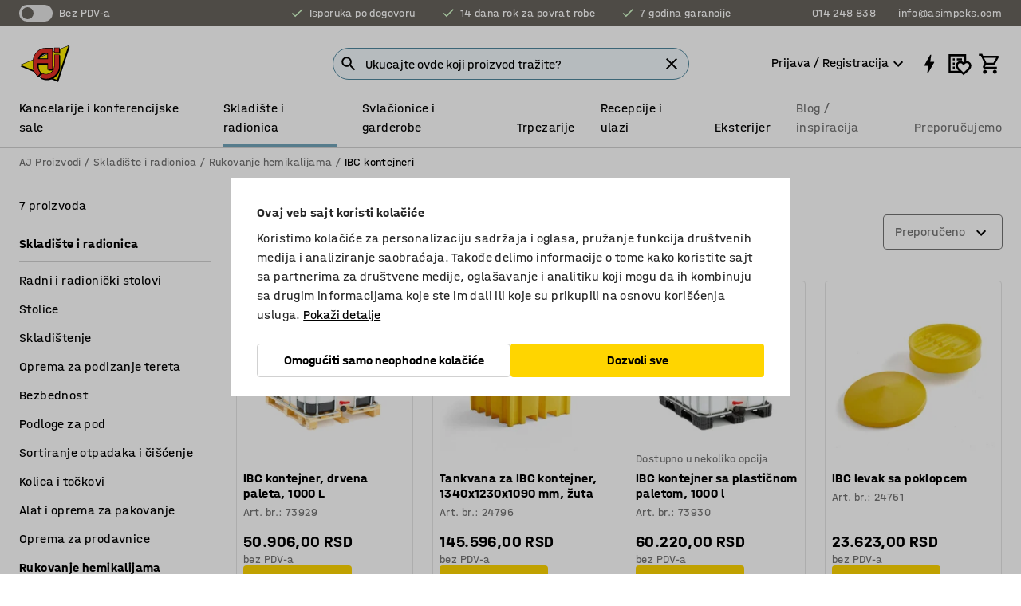

--- FILE ---
content_type: text/html; charset=utf-8
request_url: https://www.kataloska-prodaja.com/skladiste-i-radionica/rukovanje-hemikalijama/ibc-kontejneri
body_size: 45098
content:

<!DOCTYPE html>
<html lang="sr">

<head>
    <meta charset="utf-8" />
    <meta name="viewport" content="width=device-width, initial-scale=1.0">
    <meta name="theme-color" content="white" />

    <meta http-equiv="Content-Security-Policy" content="frame-src 'self'
https://*.cookiebot.com
https://*.cdn.optimizely.com
https://*.googletagmanager.com
https://*.cdn-pci.optimizely.com
https://*.google.com
https://*.google-analytics.com
https://*.checkout.dibspayment.eu
https://checkout.dibspayment.eu
https://*.ajprodukter.se
https://*.ajprodukter.no
https://*.ajprodukter.dk
https://*.ajprodukty.sk
https://*.ajprodukty.pl
https://*.ajprodukty.cz
https://*.ajproducts.co.uk
https://*.ajproducts.ie
https://*.ajprodukte.de
https://*.ajprodukte.at
https://*.ajproducten.nl
https://*.kataloska-prodaja.si
https://*.ajproduktai.lt
https://*.ajtooted.ee
https://*.ajprodukti.lv
https://*.ajtuotteet.fi
https://*.kataloska-prodaja.com
https://*.kataloska-prodaja.ba
https://*.ajvorulistinn.is
https://*.ajproizvodi.com
https://*.dibspayment.eu
https://*.doubleclick.net
https://*.facebook.com
https://*.imbox.io
https://*.criteo.com
https://*.hotjar.com
https://*.triggerbee.com
https://*.sleeknote.com
https://player.qiwio.io/
https://www.zbozi.cz
https://cdn2.charpstar.net/
https://charpstar.se/
https://aj.bokahem.se/js/app.js
https://aj.bokahem.se/css/app.css
https://ct.pinterest.com/
https://checkoutshopper.adyen.com/
https://checkoutshopper-live.adyen.com
https://www.youtube.com/
https://tricommerce.dk
 https://tiger.tricommerce.com
 https://mercell.com
 https://p2p.mercell.com;">

        <script type="text/javascript">
            !function (a, b, c, d, e, f, g, h) {
                a.RaygunObject = e, a[e] = a[e] || function () {
                    (a[e].o = a[e].o || []).push(arguments)
                }, f = b.createElement(c), g = b.getElementsByTagName(c)[0],
                    f.async = 1, f.src = d, g.parentNode.insertBefore(f, g), h = a.onerror, a.onerror = function (b, c, d, f, g) {
                        h && h(b, c, d, f, g), g || (g = new Error(b)), a[e].q = a[e].q || [], a[e].q.push({
                            e: g
                        })
                    }
            }(window, document, "script", "//cdn.raygun.io/raygun4js/raygun.min.js", "rg4js");
        </script>
        <script type="text/javascript">
            rg4js('apiKey', 'SVMda9UO1vTzMuMFlHhb6g');
            rg4js('enableCrashReporting', true);
            rg4js('setVersion', '148.0.0');
            rg4js('options', {
                ignore3rdPartyErrors: true,
                ignoreAjaxError: true,
                ignoreAjaxAbort: true,
                debugMode: true,
            });
        </script>
    <link rel="apple-touch-icon" sizes="180x180" href="/apple-touch-icon.png">
    <link rel="icon" type="image/png" href="/favicon-512x512.png" sizes="512x512">
    <link rel="icon" type="image/png" href="/favicon-192x192.png" sizes="192x192">
    <link rel="icon" type="image/png" href="/favicon-32x32.png" sizes="32x32">
    <link rel="icon" type="image/png" href="/favicon-16x16.png" sizes="16x16">
    <link rel="icon" type="image/png" href="/maskable_icon_x192.png" sizes="192x192">

    <link rel="manifest" href="/manifest">
    <link rel="mask-icon" href="/safari-pinned-tab.svg" color="#e63027">
    <meta name="msapplication-TileColor" content="#fff">
    <link rel="shortcut icon" href="/favicon.ico">

    <title>IBC kontejneri | AJ Proizvodi</title><link rel="stylesheet" type="text/css" href="/assets/browser.bundle.6b8d2c0fc2936f47b7cf.css" />
<meta name="description" content="" data-dynamic="1" />
<meta name="robots" content="index,follow" data-dynamic="1" />
<meta property="og:url" content="https://www.kataloska-prodaja.com/skladiste-i-radionica/rukovanje-hemikalijama/ibc-kontejneri" data-dynamic="1" />
<meta property="og:type" content="website" data-dynamic="1" />
<meta property="og:title" content="IBC kontejneri" data-dynamic="1" />
<meta property="og:description" content="" data-dynamic="1" />

                <script>
                if (!('Promise' in window && Promise.prototype.finally)) {
                    document.write('<' + 'script src="/assets/polyfills.bundle.da50e95fb8e7ebfb2cda.js" onerror="window.rg4js&&window.rg4js(\'send\', new Error(\'Failed to load: /assets/polyfills.bundle.da50e95fb8e7ebfb2cda.js\'))"></' + 'script>');
                }
                </script>
                <script>
                window.scopeReady = new Promise(function (res, rej) { window.resolveScopeReady = res; window.rejectScopeReady = rej; });
                </script>
            <link rel="canonical" href="https://www.kataloska-prodaja.com/skladiste-i-radionica/rukovanje-hemikalijama/ibc-kontejneri" id="link-canonical" />
<script src="/assets/browser.bundle.2a945b1098614faf13f9.js" async></script>
<script src="/assets/nitro.bundle.b8b2f38ac300bf05c0ba.js" async></script>
<script src="/assets/glitz.bundle.c109fca36cacfb727999.js" async></script>
<script src="/assets/vendor-f501a089.bundle.d29cb0664024d6a8fcd5.js" async></script>
<script src="/assets/3989.bundle.9232f6c5b6ea58e42200.js" async></script>
<script src="/assets/vendor-d2eb5610.bundle.a0125ec617ac52d68384.js" async></script>
<link rel="stylesheet" type="text/css" href="/assets/browser.bundle.6b8d2c0fc2936f47b7cf.css" />
<link rel="preload" href="/assets/HalvarAJPMittel-Rg.69f693f8a9de0cc6bc9f..woff2" as="font" crossorigin="anonymous" />
<link rel="preload" href="/assets/HalvarAJPMittel-Bd.e161d90eb98cc343e22d..woff2" as="font" crossorigin="anonymous" />


            <link rel="alternate" hreflang="sv-se" class="link-canonical-alternate" href="https://www.ajprodukter.se/lager-verkstad/kemikaliehantering/ibc-behallare">
            <link rel="alternate" hreflang="nb-no" class="link-canonical-alternate" href="https://www.ajprodukter.no/lager-og-verksted/kjemikaliehandtering/ibc-beholdere">
            <link rel="alternate" hreflang="da-dk" class="link-canonical-alternate" href="https://www.ajprodukter.dk/lager-vaerksted/handtering-af-kemikalier/ibc-containere">
            <link rel="alternate" hreflang="en-gb" class="link-canonical-alternate" href="https://www.ajproducts.co.uk/warehouse-workshop/chemical-handling/ibc-sumps">
            <link rel="alternate" hreflang="en-ie" class="link-canonical-alternate" href="https://www.ajproducts.ie/warehouse-workshop/chemical-handling/ibc-sumps">
            <link rel="alternate" hreflang="lt-lt" class="link-canonical-alternate" href="https://www.ajproduktai.lt/sandelis-ir-pramone/cheminiu-medziagu-saugojimas/ibc-konteineriai-talpos">
            <link rel="alternate" hreflang="de-at" class="link-canonical-alternate" href="https://www.ajprodukte.at/lager-industrie/umgang-mit-chemikalien/ibc-tanks-zubehor">
            <link rel="alternate" hreflang="de-de" class="link-canonical-alternate" href="https://www.ajprodukte.de/lager-industrie/umgang-mit-chemikalien/ibc-tanks-zubehor">
            <link rel="alternate" hreflang="lv-lv" class="link-canonical-alternate" href="https://www.ajprodukti.lv/noliktavu-aprikojums-un-darbnicu-aprikojums/aprikojums-kimikaliju-uzglabasanai/ibc-konteineri">
            <link rel="alternate" hreflang="cs-cz" class="link-canonical-alternate" href="https://www.ajprodukty.cz/sklady-a-dilny/skladovani-chemickych-latek/ibc-kontejnery">
            <link rel="alternate" hreflang="pl-pl" class="link-canonical-alternate" href="https://www.ajprodukty.pl/przemysl-i-magazyn/obsluga-chemikaliow/wanny-na-kontenery-ibc">
            <link rel="alternate" hreflang="sk-sk" class="link-canonical-alternate" href="https://www.ajprodukty.sk/sklad-a-dielna/manipulacia-s-chemikaliami/zachytna-vana-pre-ibc-kontajnery">
            <link rel="alternate" hreflang="hr-hr" class="link-canonical-alternate" href="https://www.ajproizvodi.com/industrija-i-skladiste/rukovanje-kemikalijama/tankvane-za-ibc-kontejnere">
            <link rel="alternate" hreflang="et-ee" class="link-canonical-alternate" href="https://www.ajtooted.ee/ladu-ja-toostus/kemikaalide-ja-vedelike-kaitlemine/ibc-konteinerid">
            <link rel="alternate" hreflang="fi-fi" class="link-canonical-alternate" href="https://www.ajtuotteet.fi/varasto-teollisuus/kemikaalien-kasittely/ibc-kontit">
            <link rel="alternate" hreflang="is-is" class="link-canonical-alternate" href="https://www.ajvorulistinn.is/voruhusio-og-ionaourinn/efnameohondlun/ibc-affalbakkar">
            <link rel="alternate" hreflang="bs-ba" class="link-canonical-alternate" href="https://www.kataloska-prodaja.ba/industrija-i-skladiste/rukovanje-kemikalijama/palete-za-ibc-kontejnere">
            <link rel="alternate" hreflang="sr-rs" class="link-canonical-alternate" href="https://www.kataloska-prodaja.com/skladiste-i-radionica/rukovanje-hemikalijama/ibc-kontejneri">
            <link rel="alternate" hreflang="sl-si" class="link-canonical-alternate" href="https://www.kataloska-prodaja.si/skladisce-in-delavnica/rokovanje-s-kemikalijami/ibc-zbiralne-palete">
            <link rel="alternate" hreflang="nl-nl" class="link-canonical-alternate" href="https://www.ajproducten.nl/magazijn-werkplaats/chemicalien-beheer/ibc-lekbakken">
    <style data-glitz>.a{background-color:white}.b{flex-direction:column;-webkit-box-orient:vertical;-webkit-box-direction:normal}.c{display:-webkit-box;display:-moz-box;display:-ms-flexbox;display:-webkit-flex;display:flex}.d{min-height:100vh}.e{pointer-events:none}.f{position:absolute}.g{opacity:0}.h{width:0}.i{height:0}.n{transform:translate(0, -100%)}.o{left:16px}.p{top:16px}.q{position:fixed}.r{font-size:16px}.s{padding-bottom:8px}.t{padding-top:8px}.u{padding-right:16px}.v{padding-left:16px}.w{height:40px}.a0{border-radius:4px}.a1{letter-spacing:0.4px}.a2{line-height:1.2}.a3{justify-content:center;-webkit-box-pack:center}.a4{align-items:center;-webkit-box-align:center}.a5{display:-webkit-inline-box;display:-moz-inline-box;display:-ms-inline-flexbox;display:-webkit-inline-flex;display:inline-flex}.a6{transition-timing-function:ease-out}.a7{transition-duration:200ms}.a8{transition-property:color, background-color, border-color;-webkit-transition-property:color, background-color, border-color;-moz-transition-property:color, background-color, border-color}.au{border-bottom-style:solid}.av{border-bottom-width:1px}.aw{border-bottom-color:#D1D1D1}.ax{border-top-style:solid}.ay{border-top-width:1px}.az{border-top-color:#D1D1D1}.b0{border-right-style:solid}.b1{border-right-width:1px}.b2{border-right-color:#D1D1D1}.b3{border-left-style:solid}.b4{border-left-width:1px}.b5{border-left-color:#D1D1D1}.b6{outline-offset:5px}.b7{font-weight:bold}.b8{text-transform:uppercase}.b9{color:black}.be{text-shadow:none}.bf{cursor:pointer}.bg{text-align:inherit}.bh{text-decoration:none}.bi{-webkit-user-select:none;-moz-user-select:none;-ms-user-select:none;user-select:none}.bj{font-variant:inherit}.bk{font-style:inherit}.bl{font-family:inherit}.bo{z-index:6}.bp{min-height:auto}.bq{position:relative}.br{top:0}.bs{will-change:opacity}.bt{width:100%}.bu{height:100%}.bv{left:0}.bw{bottom:0}.bx{right:0}.by{background-color:black}.bz{transition-timing-function:ease-in-out}.c0{transition-property:opacity;-webkit-transition-property:opacity;-moz-transition-property:opacity}.c1{border-bottom-color:#DF5C1D}.c2{border-top-color:#DF5C1D}.c3{border-right-color:#DF5C1D}.c4{border-left-color:#DF5C1D}.c5{background-color:#FFEBD6}.c6{border-bottom-width:2px}.c7{border-top-width:2px}.c8{border-right-width:2px}.c9{border-left-width:2px}.ca{margin-bottom:16px}.cb{margin-top:16px}.cc{padding-bottom:16px}.cd{padding-top:16px}.ce{pointer-events:auto}.cp{transition-duration:300ms}.cq{transition-property:box-shadow;-webkit-transition-property:box-shadow;-moz-transition-property:box-shadow}.cr{min-height:0}.cs{transition-property:all;-webkit-transition-property:all;-moz-transition-property:all}.ct{transform:translateY(0)}.cu{opacity:1}.cv{max-height:50px}.d1{color:white}.d2{background-color:#68635D}.d3{font-size:14px}.d4{min-height:32px}.d5{width:1366px}.d6{max-width:calc(100vw - 48px)}.d7{margin-right:auto}.d8{margin-left:auto}.d9{display:block}.da{flex-wrap:wrap;-webkit-box-lines:multiple}.db{flex-basis:0%}.dc{flex-shrink:1}.dd{flex-grow:1;-webkit-box-flex:1}.de{font-weight:initial}.dj{margin-right:8px}.dk{margin-bottom:0}.dl{height:21px}.dm{width:42px}.dn{display:inline-block}.dz{outline-offset:3px}.e0{transition-property:transform;-webkit-transition-property:transform;-moz-transition-property:transform}.e1{transition-duration:0.4s}.e2{border-radius:15px}.e3{background-color:#E6E6E6}.e5{flex-grow:2;-webkit-box-flex:2}.e6{margin-right:32px}.e9{text-decoration:inherit}.ea{color:inherit}.eb{color:#D6FFCD}.ec{font-size:1.3em}.ed{height:1em}.ee{width:1em}.ef{margin-left:6px}.en{justify-content:flex-end;-webkit-box-pack:end}.eo{margin-right:20px}.ez{display:none}.f0{stroke:none}.f1{top:-1px}.f3{margin-left:8px}.f4{font-size:1.4em}.f6{z-index:1}.f7{align-items:flex-start;-webkit-box-align:start}.fh{padding-top:20px}.fi{flex-basis:auto}.fj{flex-shrink:0}.fk{margin-top:4px}.fl{justify-content:space-between;-webkit-box-pack:justify}.fm{flex-direction:row;-webkit-box-orient:horizontal;-webkit-box-direction:normal}.fn{gap:32px}.fo{flex-grow:0;-webkit-box-flex:0}.fp{flex-basis:33%}.fs{text-decoration:underline}.ft{padding-right:0}.fu{padding-left:0}.fv{min-width:40px}.fw{line-height:1.5}.fx{background-color:transparent;background-color:initial}.fy{border-bottom-width:0}.fz{border-top-width:0}.g0{border-right-width:0}.g1{border-left-width:0}.g2{font-weight:inherit}.g3{margin-right:12px}.g4{margin-left:12px}.g5{width:30px}.g6{height:30px}.g7{font-size:1.5em}.ga{flex-basis:100%}.gb{width:447px}.gc{justify-content:flex-start;-webkit-box-pack:start}.gf{width:calc(100% - 16px)}.gg{margin-right:unset}.gh{margin-left:unset}.gi{width:inherit}.gk{transform:scale(1.3)}.gl{white-space:normal}.gm{white-space:nowrap}.gn{transform:scale(1)}.go{text-align:center}.gp{transition-property:opacity, transform;-webkit-transition-property:opacity, transform;-moz-transition-property:opacity, transform}.gq{text-overflow:ellipsis}.gr{overflow:hidden}.gs{background-color:#F1F8FC}.gt{border-radius:50px 0 0 50px}.gu{padding-bottom:3px}.gv{padding-top:3px}.gw{padding-right:3px}.gx{padding-left:3px}.h3{border-bottom-color:#4F879E}.h4{border-top-color:#4F879E}.h5{border-right-color:#4F879E}.h6{border-left-color:#4F879E}.hg{padding-left:40px}.hh{border-radius:50px}.hi{cursor:-webkit-text;cursor:text}.hj{right:10px}.hk{transform:translateY(-50%)}.hl{top:50%}.hm{border-radius:0}.hn{padding-bottom:0}.ho{padding-top:0}.hp{font-size:inherit}.hq{gap:8px}.hr{gap:4px}.hs{padding-right:4px}.ht{padding-left:4px}.hu{transform:scaleY(1)}.hv{will-change:transform}.hw{width:24px}.hx{font-size:1px}.hy{height:1px}.hz{visibility:hidden}.i0{align-items:flex-end;-webkit-box-align:end}.i1{outline-offset:0}.i2{min-height:30px}.i3{min-width:30px}.i7{transform:scale(0)}.i8{border-radius:100vw}.i9{font-size:12px}.ia{right:calc(50% - 15px)}.ib{min-width:9px}.ic{height:9px}.id{background-color:#E63027}.ie{margin-right:0}.if{margin-left:0}.ig{max-height:100px}.ii{margin-left:-32px}.ij{margin-left:32px}.ik{padding-bottom:12px}.il{padding-top:4px}.iw{color:#737373}.ix{box-shadow:0px 3px 5px 0px rgba(151, 151, 151, 0.5)}.iy{max-height:calc(100vh - 100% - 32px)}.iz{overflow-y:auto}.j0{margin-top:1px}.j2{max-width:100%}.j3{margin-bottom:8px}.j4{margin-top:8px}.j7{list-style:none}.ja{width:calc(80% - (32px * 0.8))}.jb{order:2}.jc{margin-top:0}.jd{text-align:left}.je{min-height:1.5em}.jf{font-family:HalvarMittel}.jg{font-size:24px}.ji{padding-right:8px}.jj{display:contents}.jk{z-index:5}.jl{top:calc(100% + 8px)}.jn{margin-right:16px}.jo{transition-property:border-color;-webkit-transition-property:border-color;-moz-transition-property:border-color}.jp{width:20px}.ju{box-shadow:0 0 0 1px #737373}.jv{box-sizing:border-box}.jw{min-width:64px}.jx{min-height:40px}.jy{overflow-x:hidden}.jz{margin-bottom:auto}.k0{margin-top:auto}.k1{clip:rect(0 0 0 0)}.k2{-webkit-clip-path:inset(100%);clip-path:inset(100%)}.k3{margin-bottom:-1px}.k4{margin-top:-1px}.k5{margin-right:-1px}.k6{margin-left:-1px}.k7{width:1px}.k8{z-index:3}.k9{min-width:calc(100% - 32px)}.ka{margin-top:-16px}.kb{margin-bottom:32px}.kc{order:3}.kd{grid-template-columns:repeat(4, minmax(0, 1fr));-ms-grid-columns:repeat(4, minmax(0, 1fr))}.ke{grid-row-gap:24px}.kf{grid-column-gap:24px}.kg{display:-ms-grid;display:grid}.kh{max-width:350px}.kp{border-bottom-width:thin}.kq{border-bottom-color:#E6E6E6}.kr{border-top-width:thin}.ks{border-top-color:#E6E6E6}.kt{border-right-width:thin}.ku{border-right-color:#E6E6E6}.kv{border-left-width:thin}.kw{border-left-color:#E6E6E6}.kx{padding-left:8px}.ky{right:8px}.kz{top:8px}.l0{left:unset}.l4{object-fit:cover}.l5{object-position:center}.l6{transition-timing-function:ease-in}.l7{margin-bottom:4px}.l8{word-break:break-word}.l9{flex-basis:0}.la{align-items:baseline;-webkit-box-align:baseline}.lb{-webkit-column-gap:8px;column-gap:8px}.lc{-webkit-column-gap:16px;column-gap:16px}.ld{order:0}.le{font-size:20px}.lf{font-weight:700}.lg{line-height:1}.lh{font-weight:normal}.li{padding-right:12px}.lj{padding-left:12px}.lo{border-bottom-color:transparent}.lp{border-top-color:transparent}.lq{border-right-color:transparent}.lr{border-left-color:transparent}.ls{background-color:#FFD500}.lt{margin-top:24px}.lu{align-self:center;-ms-grid-row-align:center}.lv{order:4}.lw{box-shadow:0 1px 8px 0 rgba(0,0,0,0.2)}.lx{border-bottom-left-radius:4px}.ly{border-top-left-radius:4px}.lz{min-width:50px}.m0{z-index:8}.m1{bottom:110px}.m2{width:calc(20% - (32px * 0.2))}.m3{order:1}.m4{position:-webkit-sticky;position:sticky}.m6{min-height:calc(32px + 2px)}.me{padding-bottom:6px}.mf{padding-top:6px}.mg{margin-top:64px}.mh{margin-right:-50vw}.mi{margin-left:-50vw}.mj{right:50%}.mk{left:50%}.ml{width:100vw}.mm{max-width:unset}.mn{background-color:#f3f3f3}.mo{padding-bottom:24px}.mp{padding-top:24px}.mq{width:850px}.mu{transition-property:background-color;-webkit-transition-property:background-color;-moz-transition-property:background-color}.mx{background-color:#F3F3F3}.n0{width:calc(100% / 4)}.n1{max-width:calc(100% / 4)}.n4{min-height:62px}.n5{display:inline}.n6{height:inherit}.n7{min-height:inherit}.n8{background-color:transparent}.n9{margin-right:4px}.na{margin-left:4px}.nb{width:64px}.nd{object-fit:contain}.ne{width:133.33333333333334px}.ng{padding-bottom:initial}.nh{padding-top:initial}.nj{stroke-width:1.5}.nk{content-visibility:hidden}.nl{transform:translatex(-100%)}.nm{-webkit-overflow-scrolling:touch}.nn{will-change:opacity, transform}.no{outline-offset:-2px}.np{padding-right:48px}.nq{height:auto}.nr{min-height:48px}.ns{right:16px}.nt{transform:rotate(270deg)}.nu{border-bottom-color:#f3f3f3}.nv{height:48px}.nw{z-index:4}.nx{transform:translateX(-50%)}.ny{z-index:15}.j:focus{pointer-events:none}.k:focus{opacity:0}.l:focus{z-index:7}.m:focus{transform:translate(0, 0)}.am:focus{outline-color:#16819D}.ba:focus{border-radius:4px}.bb:focus{outline-style:solid}.bc:focus{outline-width:0}.bd:focus{isolation:initial}.eu:focus{outline-color:transparent}.gy:focus{border-bottom-color:#4F879E}.gz:focus{border-top-color:#4F879E}.h0:focus{border-right-color:#4F879E}.h1:focus{border-left-color:#4F879E}.h7:focus{outline-color:#4F879E}.h8:focus{border-right-width:1px}.h9:focus{border-left-width:1px}.ha:focus{border-bottom-width:1px}.hb:focus{border-bottom-style:solid}.hc:focus{border-top-width:1px}.hd:focus{border-top-style:solid}.he:focus{border-right-style:solid}.hf:focus{border-left-style:solid}.x:is(.disabledLink){cursor:not-allowed}.y:disabled{cursor:not-allowed}.ag:disabled{border-bottom-color:#D1D1D1}.ah:disabled{border-top-color:#D1D1D1}.ai:disabled{border-right-color:#D1D1D1}.aj:disabled{border-left-color:#D1D1D1}.ak:disabled{background-color:white}.al:disabled{color:#737373}.ll:disabled{background-color:#D1D1D1}.z:active{outline-width:0}.ev:active{text-decoration:underline}.ew:active{color:#16819D}.i5:active{text-decoration:inherit}.i6:active{color:inherit}.m7:active{font-weight:bold}.m8:active{font-size:16px}.m9:active{text-decoration:none}.mr:active{font-weight:normal}.a9:disabled:hover{border-bottom-color:#D1D1D1}.aa:disabled:hover{border-top-color:#D1D1D1}.ab:disabled:hover{border-right-color:#D1D1D1}.ac:disabled:hover{border-left-color:#D1D1D1}.ae:disabled:hover{background-color:white}.af:disabled:hover{color:#737373}.lk:disabled:hover{background-color:#D1D1D1}.an:hover:not([disabled],.disabledLink){color:black}.ao:hover:not([disabled],.disabledLink){background-color:#f3f3f3}.lm:hover:not([disabled],.disabledLink){background-color:#F2CA00}.ap:active:not([disabled],.disabledLink){border-bottom-color:#f3f3f3}.aq:active:not([disabled],.disabledLink){border-top-color:#f3f3f3}.ar:active:not([disabled],.disabledLink){border-right-color:#f3f3f3}.as:active:not([disabled],.disabledLink){border-left-color:#f3f3f3}.at:active:not([disabled],.disabledLink){background-color:#f3f3f3}.ln:active:not([disabled],.disabledLink){background-color:#FFF0A3}.dg:has(:focus-within)> span{outline-style:solid}.dh:has(:focus-within)> span{outline-color:inherit}.di:has(:focus-within)> span{outline-width:2px}.do::before{background-color:#68635D}.dp::before{transition-timing-function:ease-in-out}.dq::before{transition-duration:0.4s}.dr::before{transition-property:transform;-webkit-transition-property:transform;-moz-transition-property:transform}.ds::before{border-radius:50%}.dt::before{bottom:3px}.du::before{left:3px}.dv::before{width:15px}.dw::before{height:15px}.dx::before{position:absolute}.dy::before{content:""}.e4:first-letter{text-transform:uppercase}.e7:hover{text-decoration:inherit}.e8:hover{color:inherit}.fq:hover{text-decoration:underline}.fr:hover{color:#16819D}.gj:hover{cursor:initial}.i4:hover{text-decoration:none}.iv:hover{color:black}.jm:hover{border-bottom-color:#737373}.jt:hover{box-shadow:0 0 0 1px #16819D}.ma:hover{font-weight:bold}.mb:hover{font-size:16px}.ms:hover{background-color:#f3f3f3}.mt:hover{font-weight:normal}.mw:hover{cursor:pointer}.h2::placeholder{color:black}.ih:nth-child(n+2){margin-left:0}.im::after{border-bottom-color:transparent}.in::after{border-bottom-style:solid}.io::after{border-bottom-width:4px}.ip::after{width:100%}.iq::after{bottom:0}.ir::after{right:0}.is::after{position:absolute}.it::after{content:""}.iu::after{border-bottom-color:#72A5BA}.j5:empty:before{white-space:pre}.j6:empty:before{content:" "}.j8:after{white-space:pre}.j9:after{content:" / "}.jq:focus-within{outline-style:solid}.jr:focus-within{outline-color:#16819D}.js:focus-within{outline-width:2px}.mv:focus-within{outline-width:0}.l1:before{padding-top:100%}.l2:before{float:left}.l3:before{content:""}.nc:before{padding-top:75%}.nf:before{padding-top:36%}.mc:last-child{padding-bottom:0}.ni:last-child{margin-right:0}.md:first-child{padding-top:12px}</style><style data-glitz media="print">.bm{min-height:0}.bn{position:relative}.cf{box-shadow:none}.cg{border-bottom-style:solid}.ch{border-bottom-width:1px}.ci{border-bottom-color:#D1D1D1}.cj{margin-bottom:24px}.ck{margin-top:24px}.cl{padding-bottom:0}.cm{min-height:auto}.cn{justify-content:flex-start;-webkit-box-pack:start}.co{font-size:14px}.cw{pointer-events:auto}.cx{opacity:1}.cy{max-height:50px}.cz{transform:none}.d0{height:0}.df{display:none}.eg{z-index:10}.eh{color:black}.ei{transform:translate(-50%, 0)}.ej{left:50%}.ek{top:60px}.el{position:absolute}.em{display:-webkit-box;display:-moz-box;display:-ms-flexbox;display:-webkit-flex;display:flex}.ep{margin-bottom:16px}.eq{margin-top:16px}.er{margin-right:16px}.es{margin-left:16px}.et{align-items:center;-webkit-box-align:center}.ex{font-size:2.2em}.ey{display:block}.f2{white-space:nowrap}.f5{height:100%}.fb{margin-top:0}.fc{padding-bottom:8px}.fd{padding-top:8px}.fe{flex-direction:column;-webkit-box-orient:vertical;-webkit-box-direction:normal}.ff{margin-bottom:32px}.fg{justify-content:space-evenly;-webkit-box-pack:space-evenly}.j1{min-height:initial}.my{width:100%}.mz{justify-content:center;-webkit-box-pack:center}.n2{margin-right:32px}.n3{margin-left:32px}.f8:after{font-size:10px}.f9:after{white-space:nowrap}.fa:after{content:attr(data-page-url)}</style><style data-glitz media="(min-width: 1024px)">.g8{flex-basis:auto}.g9{flex-shrink:0}.gd{max-width:585px}.ge{width:100%}.jh{margin-top:12px}.km{transition-timing-function:ease-out}.kn{transition-duration:200ms}.ko{transition-property:border-color;-webkit-transition-property:border-color;-moz-transition-property:border-color}.m5{margin-bottom:24px}.ki:hover{border-bottom-color:#737373}.kj:hover{border-top-color:#737373}.kk:hover{border-right-color:#737373}.kl:hover{border-left-color:#737373}</style>
        <script data-cookieconsent="ignore" data-ot-ignore="true">
            window.dataLayer = window.dataLayer || [];
            function gtag() {
                dataLayer.push(arguments);
            }
            gtag("consent", "default", {
                ad_storage: "denied",
                ad_user_data: 'denied',
                ad_personalization: 'denied',
                analytics_storage: "denied",
                functionality_storage: 'denied',
                personalization_storage: 'denied',
                security_storage: 'denied',
                wait_for_update: 500,
            });
            gtag("set", "ads_data_redaction", true);
        </script>
        <script data-cookieconsent="ignore" type="text/javascript" data-ot-ignore="true" >
            if (!('dataLayer' in window)) {
                window.dataLayer = [];
            }

            window.dataLayer.push({
                event: 'originalReferrer',
                originalReferrer: document.referrer,
            });

            window.dataLayer.push({
                event: 'originalLocation',
                originalLocation: document.location.href,
            });

            window.gtmEnabled = true;
        </script>
<!-- Google Tag Manager -->
<script data-cookieconsent="ignore">(function(w,d,s,l,i){w[l]=w[l]||[];w[l].push({'gtm.start':
new Date().getTime(),event:'gtm.js'});var f=d.getElementsByTagName(s)[0],
j=d.createElement(s),dl=l!='dataLayer'?'&l='+l:'';j.async=true;j.src=
'https://www.googletagmanager.com/gtm.js?id='+i+dl;f.parentNode.insertBefore(j,f);
})(window,document,'script','dataLayer','GTM-K2RM35S');</script>
<!-- End Google Tag Manager -->        <script id="Cookiebot" src="https://consent.cookiebot.com/uc.js" data-cbid="f2c9491a-ca4b-4715-8604-b67825e89ba7"
            data-culture="sr" type="text/javascript" async></script>

        <script type="text/javascript">
                window.externalScriptEnable = true;
        </script>

    <script>
        window.isPrivateBusinessSelectorEnabled = false;
    </script>   
</head>

<body class="aj-site">

<!-- Google Tag Manager (noscript) -->
<noscript><iframe src="https://www.googletagmanager.com/ns.html?id=GTM-K2RM35S"
height="0" width="0" style="display:none;visibility:hidden"></iframe></noscript>
<!-- End Google Tag Manager (noscript) -->

    <div id="container"><div><div class="a b c d"><div id="focusreset-nitro" tabindex="-1" class="e f g h i"></div><button aria-label="Preskoči na sadržaj" type="button" class="j k e g l m n o p q r s t u v w x y z a0 a1 a2 a3 a4 a5 a6 a7 a8 a9 aa ab ac ae af ag ah ai aj ak al am an ao ap aq ar as at au av aw ax ay az b0 b1 b2 b3 b4 b5 b6 b7 b8 a b9 ba bb bc bd be bf bg bh bi bj bk bl">Preskoči na sadržaj</button><header class="bm bn e bo bp bq br"><div class="e g bs bt bu bv bw bx br q by bz a7 c0"></div><noscript><div class="a3 c1 c2 c3 c4 c5 b9 au c6 ax c7 b0 c8 b3 c9 a0 ca cb cc cd u v c"><div>Izgleda da u vašem pretraživaču nije omogućen  JavaScript, to je neophodno za potpnu funkcionalnost sajta.</div></div></noscript><div class="bq"><div class="height-measuring-wrapper ce"><div class="cf cg ch ci cj ck cl cm cn co bz cp cq bq cr b c au av aw bt a b9"><div><div class="bz cs cp ce ct cu cv cw cx cy cz d0 d1 d2 d3 c bt"><div class="d0 d4 d5 d6 d7 d8 d9"><div class="a4 bu a3 da c"><div class="db dc dd a4 c de d3 df"><label aria-label="bez PDV-a" class="dg dh di dj dk dl dm dn bq"><input type="checkbox" class="i h g"/><span class="do dp dq dr ds dt du dv dw dx dy dz e0 bz e1 e2 e3 bw bx bv br bf f"></span></label><span class="d1 e4">bez PDV-a</span></div><div class="db dc e5 c a3 a4 df"><div class="e6 e7 e8 e9 a4 ea c"><svg xmlns="http://www.w3.org/2000/svg" height="1em" viewBox="0 0 24 24" width="1em" class="eb ec ed ee a5"><path d="M0 0h24v24H0V0z" fill="transparent"></path><path fill="currentColor" d="M9 16.17L4.83 12l-1.42 1.41L9 19 21 7l-1.41-1.41L9 16.17z"></path></svg><div class="ef dn">Isporuka po dogovoru</div></div><div class="e6 e7 e8 e9 a4 ea c"><svg xmlns="http://www.w3.org/2000/svg" height="1em" viewBox="0 0 24 24" width="1em" class="eb ec ed ee a5"><path d="M0 0h24v24H0V0z" fill="transparent"></path><path fill="currentColor" d="M9 16.17L4.83 12l-1.42 1.41L9 19 21 7l-1.41-1.41L9 16.17z"></path></svg><div class="ef dn">14 dana rok za povrat robe</div></div><div class="e7 e8 e9 a4 ea c"><svg xmlns="http://www.w3.org/2000/svg" height="1em" viewBox="0 0 24 24" width="1em" class="eb ec ed ee a5"><path d="M0 0h24v24H0V0z" fill="transparent"></path><path fill="currentColor" d="M9 16.17L4.83 12l-1.42 1.41L9 19 21 7l-1.41-1.41L9 16.17z"></path></svg><div class="ef dn">7 godina garancije</div></div></div><div class="eg eh ei ej ek el em en db dc dd c"><a aria-label="Pozovite 014 248 838" target="_blank" class="eo ep eq er es et em e7 e8 e9 ea ba bb eu bc bd ev ew" href="tel:014 248 838"><svg xmlns="http://www.w3.org/2000/svg" height="1em" viewBox="0 0 24 24" width="1em" class="ex eh ey ez d1 ec f0 f1 bq ed ee"><path d="M0 0h24v24H0V0z" fill="none"></path><path fill="currentColor" d="M6.54 5c.06.89.21 1.76.45 2.59l-1.2 1.2c-.41-1.2-.67-2.47-.76-3.79h1.51m9.86 12.02c.85.24 1.72.39 2.6.45v1.49c-1.32-.09-2.59-.35-3.8-.75l1.2-1.19M7.5 3H4c-.55 0-1 .45-1 1 0 9.39 7.61 17 17 17 .55 0 1-.45 1-1v-3.49c0-.55-.45-1-1-1-1.24 0-2.45-.2-3.57-.57-.1-.04-.21-.05-.31-.05-.26 0-.51.1-.71.29l-2.2 2.2c-2.83-1.45-5.15-3.76-6.59-6.59l2.2-2.2c.28-.28.36-.67.25-1.02C8.7 6.45 8.5 5.25 8.5 4c0-.55-.45-1-1-1z"></path></svg><span class="f2 f3">014 248 838</span></a><a aria-label="Pošaljite email na info@asimpeks.com" target="_blank" class="ep eq er es et em e7 e8 e9 ea ba bb eu bc bd ev ew" href="mailto:info@asimpeks.com"><svg xmlns="http://www.w3.org/2000/svg" height="1em" viewBox="0 0 24 24" width="1em" class="ex eh ey ez d1 f4 f1 bq ed ee"><path d="M0 0h24v24H0V0z" fill="none"></path><path fill="currentColor" d="M22 6c0-1.1-.9-2-2-2H4c-1.1 0-2 .9-2 2v12c0 1.1.9 2 2 2h16c1.1 0 2-.9 2-2V6zm-2 0l-8 5-8-5h16zm0 12H4V8l8 5 8-5v10z"></path></svg><span class="f2 f3">info@asimpeks.com</span></a></div></div></div></div></div><div class="f5 f6 a f7 b c d5 d6 d7 d8"><div data-page-url="https://www.kataloska-prodaja.com/skladiste-i-radionica/rukovanje-hemikalijama/ibc-kontejneri" id="top-area" class="f8 f9 fa fb fc fd fe ff fg cc fh fi fj dd fk a4 bt fl fm c bq"><div class="fn a4 c fo dc fp"><a aria-label="Idi na početnu stranu" id="top-area-home" class="ba bb eu bc bd ev ew fq fr fs b9" data-scope-link="true" href="/"><svg xmlns="http://www.w3.org/2000/svg" xml:space="preserve" viewBox="133 300 330 247" height="48" class="d9"><path d="m380.69 532.11-1.49-.62-239.42-98.95-3.41-1.4 3.42-1.37 312.6-124.8 2.98-1.19-.99 3.05-73.19 223.74z"></path><path d="m385.69 541.11-1.49-.62-239.42-98.95-3.41-1.4 3.42-1.37 312.6-124.8 2.98-1.19-.99 3.05-73.19 223.74z"></path><path fill="#FFED00" d="m144.09 431.23 234.51 96.75 71.67-219.1z"></path><path d="M398.91 357.84h-33.2v-1.5l.03-29.66v-1.5h1.49l30.18-.04h1.5v32.7M312.38 529.39c-19.33 0-36.97-8.45-37.71-8.8l-1.31-.64.6-1.33 13.15-29.04.64-1.41 1.39.67c7.87 3.83 16.16 5.77 24.62 5.77 14.2 0 24.13-5.54 24.23-5.6 18.36-12.06 26.61-24.87 27.49-42.77l.01-.11.02-.1c.22-1.11.23-1.41.23-1.42v-74.83h1.5l30.23-.05h1.5v80.75c-.03.35-.7 8.68-3.05 17.04-3.96 14.08-11.66 26.04-25.74 40-17.04 14.97-30.94 19.09-50.65 21.46-2.32.27-4.71.41-7.15.41"></path><path d="m259.45 511.14-.43-.37c-14.01-11.93-30.28-29.72-31.82-61.65-.61-12.68-.21-36.16.5-50.65v-.09l.02-.09c3.07-17.81 10.72-32.95 23.39-46.28 8.65-9.1 27.33-24.64 55.24-26.46h47.77l-.01 1.5V467.5h-1.57c-1.25 0-19.06-.03-26.18-.04h-4.42v-38h-61.92c-4.15 42.06 20.8 53.65 21.88 54.13l1.85.82-1.31 1.53s-5.3 6.17-10.62 12.34c-2.66 3.08-5.32 6.17-7.32 8.48-3.78 4.36-3.78 4.36-4.48 4.37zm7.41-121.78c3.34.03 10.86.05 20.79.05 12.38 0 23.98-.03 27.91-.07l-.07-29.46c-26.79.41-44.24 17.11-48.63 29.48M394.14 351.76h-34.9v-1.5l.02-29.95v-1.5h34.879999999999995v32.95"></path><path d="M307.64 522.74c-19.22 0-38.58-8.76-39.4-9.14l-1.38-.63.64-1.37 12.75-27.25.64-1.38 1.37.67c7.57 3.68 15.57 5.55 23.76 5.55 14.81 0 25.34-6.17 25.44-6.24 18.39-12.08 26.63-24.89 27.52-42.79l.01-.11.02-.1c.21-1.11.23-1.41.23-1.42V363.7h34.87v1.5l.13 78.87c-.02.4-.5 7.76-3.57 17.5-3.17 10.08-9.43 25.19-27.09 39.95-15.33 13.33-28.53 18.82-50.44 20.97-1.76.16-3.61.25-5.5.25"></path><path d="m254.66 506.89-1.31-1.23-1.58-1.6c-12.76-12.96-28.63-29.08-30.1-59.63-.61-12.66-.21-36.15.5-50.64v-.09l.01-.09c3.07-17.81 10.72-32.95 23.39-46.28 8.65-9.1 27.33-24.64 55.24-26.46h48.7v1.5s.02 100.73.02 138.49v.3l-.12.28c-.39.93-.45.93-3.62.93h-29.4V423.1h-62.13c-3.72 41.95 19.46 57.59 19.7 57.74l1.42.93-1.09 1.3c-7.14 8.47-17.99 21.4-18.63 22.33zm2.48-115.35c1.61.01 4.66.02 10.41.02 16.42 0 42.64-.06 48.98-.12v-37.35c-1.79-.1-3.53-.16-5.2-.16-12.9 0-23.22 3.11-33.45 10.07l-.06.04-.06.03c-14.36 7.98-19.32 22.56-20.62 27.47"></path><path fill="#E63027" d="M362.27 321.81h28.88v26.97h-28.88zM282.35 487l-4.25 9.05c-1.11 2.41-3.19 6.81-3.19 6.81-1.34 2.91-4.03 8.61-4.03 8.61 4.36 1.84 9.3 3.42 9.3 3.42 3.84 1.2 7.52 2.14 7.52 2.14 2.47.63 6.53 1.42 6.53 1.42 3.09.56 7.08.98 7.08.98 3.73.44 8.81.27 8.81.27 1.88-.06 6.47-.61 6.47-.61 1.16-.13 4.13-.58 4.13-.58 1.06-.16 3.72-.64 3.72-.64 1.2-.2 3.61-.75 3.61-.75 2.31-.53 4.64-1.23 4.64-1.23 1.95-.56 3.91-1.28 3.91-1.28 1.13-.41 3.48-1.36 3.48-1.36.81-.34 3.19-1.47 3.19-1.47.64-.31 2.33-1.2 2.33-1.2.33-.16 2-1.11 2-1.11 1.17-.6 5.18-3.27 5.18-3.27 5.81-4.08 10.88-8.69 10.88-8.69 4.33-3.59 9.55-9.75 9.55-9.75 4.29-4.99 7.76-11.09 7.76-11.09 3.45-5.99 5.47-11.96 5.47-11.96 3.84-9.67 4.82-20.67 4.82-20.67l-.13-77.36h-28.88v71.88s-.25 4.06-.72 6.86c0 0-.63 5.27-2.19 9.48 0 0-1.59 4.75-3.16 7.28 0 0-2.66 5.19-7.03 9.92 0 0-3.25 3.73-8.13 7.64 0 0-3.63 2.95-7.97 5.78 0 0-4.52 2.56-9.53 3.98 0 0-6.63 2.23-14.38 2.61 0 0-6.16.45-11.97-.63.01 0-7.13-.93-14.82-4.48"></path><path fill="#E63027" d="m346.55 459.36-.02-135.48-45.61-.02s-6.88.42-13.23 2.05c0 0-5.72 1.23-12.45 4.17 0 0-2.28 1-3.23 1.48 0 0-3.06 1.56-3.66 1.91 0 0-3.22 1.78-5.03 3.02 0 0-3.13 2.06-5.19 3.64 0 0-1.69 1.31-2.19 1.73 0 0-2.95 2.44-4.06 3.5 0 0-2.94 2.78-3.25 3.14 0 0-2.67 2.8-3.09 3.33 0 0-2.22 2.53-3.36 3.98 0 0-2.52 3.19-4.58 6.34 0 0-1.64 2.55-2.11 3.38 0 0-1.39 2.48-1.69 3.03 0 0-1.47 2.72-1.98 3.95 0 0-1.17 2.56-1.64 3.77 0 0-.81 2.11-1.3 3.42 0 0-1.16 3.45-1.66 5.22 0 0-.94 3.63-1.3 5.23 0 0-.52 2.44-.77 3.86 0 0-.27 6.81-.39 10.23 0 0-.19 7.42-.25 10.61 0 0-.09 5.59-.13 8.23 0 0 .02 2.81-.02 5.94 0 0 .05 4.83.06 7.63 0 0 .05 3.45.3 8.81 0 0 .34 5.7 1.31 10.42 0 0 .8 4.05 2.11 8.25 0 0 1.28 4.03 3.16 8.11 0 0 1.42 3.14 4.03 7.47 0 0 2.13 3.39 5.02 7.27 0 0 2.03 2.48 3.41 4.17 0 0 3.33 3.78 5.45 5.98l5.08 5.19 16.68-19.97s-3.03-2.47-5.76-5.73c0 0-2.97-3.63-4.81-6.73 0 0-1.92-3.34-2.27-4.14 0 0-2.06-4.3-2.83-6.58 0 0-1.45-4.13-2.36-7.98 0 0-1.22-5.55-1.59-9.59 0 0-.48-4.53-.48-9.23 0 0 .05-5 .23-7.16 0 0 .3-3.86.45-5.08l67.86-.02v39.25zm-29.31-64.94-61.95.09c-1.61-.03-1.52-1.69-1.52-1.69.05-.41.13-.64.13-.64.36-1.55.42-1.72.42-1.72 1.34-4.73 3.09-8.25 3.09-8.25 1.61-3.56 4.16-7.2 4.16-7.2 2.22-3.48 6.09-7.17 6.09-7.17 4.41-4.08 6.84-5.31 6.84-5.31 2.69-1.75 5.66-3.52 5.66-3.52 3.33-2.02 7.3-3.66 7.3-3.66 5.98-2.47 11.03-3.28 11.03-3.28 5.22-.94 8.98-1.05 8.98-1.05 2.31-.17 6.05-.06 6.05-.06 2.17.02 5.98.33 5.98.33l.02 43.13z"></path></svg></a><button aria-label="Otvori glavni meni" tabindex="-1" type="button" class="e c0 cp bz g df ft fu fv r s t w fw x y z a0 a1 a3 a4 a5 ea ba bb eu bc bd be bf fx bg bh bi fy fz g0 g1 g2 bj bk bl"><svg xmlns="http://www.w3.org/2000/svg" height="1em" viewBox="0 0 24 24" width="1em" class="g3 g4 g5 g6 b9 g7 a5"><path d="M0 0h24v24H0V0z" fill="none"></path><path fill="currentColor" d="M3 18h18v-2H3v2zm0-5h18v-2H3v2zm0-7v2h18V6H3z"></path></svg></button></div><div class="g8 g9 ga dc fo gb df bq gc c"><form action="/pretraga" class="gd ge gf gg gh a4 c bq"><div class="dd bq"><div class="br bv f"><div class="dn bt"><div class="gi a5"><span class="gj gi a4 a5"><button tabindex="-1" state="[object Object]" aria-label="Pretraga" class=" feedback-default gk gl bq df ft fu fv r s t w fw x y z a0 a1 a3 a4 a5 a6 a7 a8 ea ba bb eu bc bd be bf fx bg bh bi fy fz g0 g1 g2 bj bk bl" type="submit"><span class="feedback-text gm gn cu go a3 a4 c a6 a7 gp gq gr"><svg xmlns="http://www.w3.org/2000/svg" viewBox="0 0 24 24" width="1em" height="1em" class="b9 gs gt gu gv gw gx d9 g7 ed ee"><path fill="none" d="M0 0h24v24H0z"></path><path fill="currentColor" d="M15.5 14h-.79l-.28-.27A6.47 6.47 0 0 0 16 9.5 6.5 6.5 0 1 0 9.5 16c1.61 0 3.09-.59 4.23-1.57l.27.28v.79l5 4.99L20.49 19zm-6 0C7.01 14 5 11.99 5 9.5S7.01 5 9.5 5 14 7.01 14 9.5 11.99 14 9.5 14"></path></svg></span></button></span></div></div></div><input type="search" aria-label="Pretraga" placeholder="Ukucajte ovde koji proizvod tražite?" name="q" autoComplete="off" value="" class="gy gz h0 h1 h2 gs h3 h4 h5 h6 bb h7 bc h8 h9 ha hb hc hd he hf b1 b4 av au ay ax b0 b3 u hg hh r s t w fw hi ea bt"/><button aria-label="Očisti" type="button" class="hj hk hl f a4 c ba bb eu bc bd hm be bf fx bg bh ea bi hn ho ft fu fy fz g0 g1 g2 bj bk hp bl"><svg xmlns="http://www.w3.org/2000/svg" height="1em" viewBox="0 0 24 24" width="1em" class="b9 gs g7 ed ee a5"><path d="M0 0h24v24H0V0z" fill="none"></path><path fill="currentColor" d="M19 6.41L17.59 5 12 10.59 6.41 5 5 6.41 10.59 12 5 17.59 6.41 19 12 13.41 17.59 19 19 17.59 13.41 12 19 6.41z"></path></svg></button></div></form></div><div id="top-area-sec-nav" class="hq fo dc fp a4 en c df"><div class="a3 a4 b c"><div class="a3 a4 c"><div class="gi a5"><span class="gj gi a4 a5"><button aria-label="Prijava / Registracija" type="button" class="a4 hr c bf dj f3 hs ht hn ho r bq ba bb eu bc bd hm be fx bg bh ea bi fy fz g0 g1 g2 bj bk bl"><div class="gm r">Prijava / Registracija</div><span class="hu d9 hv a6 cp e0"><svg xmlns="http://www.w3.org/2000/svg" height="1em" viewBox="0 0 24 24" width="1em" class="b9 hw g7 ed a5"><path d="M0 0h24v24H0V0z" fill="none"></path><path fill="currentColor" d="M7.41 8.59L12 13.17l4.59-4.58L18 10l-6 6-6-6 1.41-1.41z"></path></svg></span></button></span></div></div><div class="gi a5"><span class="gj gi a4 a5"><div class="hx bq d9 hy hz bt"> </div></span></div></div><div class="fast-order-button i0 c"><a title="Brza porudžbina" aria-label="Brza porudžbina" class="i1 i2 i3 g5 g6 a3 a4 c bq i4 i5 i6 e8 e9 ea ba bb eu bc bd" tabindex="0" data-scope-link="true" href="/korpa?fastorder=true"><span class="fast-order-button-icon bq"><svg xmlns="http://www.w3.org/2000/svg" width="1em" height="1em" viewBox="0 0 24 24" fill="currentColor" class="g6 g5 b9 g7 a5"><path d="M11 21h-1l1-7H7.5c-.58 0-.57-.32-.38-.66.19-.34.05-.08.07-.12C8.48 10.94 10.42 7.54 13 3h1l-1 7h3.5c.49 0 .56.33.47.51l-.07.15C12.96 17.55 11 21 11 21z"></path></svg></span></a></div><div class="wishlist-button dj f3 a4 c"><button title="Moje liste" aria-label="Moje liste" type="button" class="bf hn ho ft fu a3 a4 a5 go i1 i2 i3 g5 g6 bq ba bb eu bc bd hm be fx bh ea bi fy fz g0 g1 g2 bj bk hp bl"><span class="wishlist-button-icon bq"><div class="i7 i8 go i9 ia br ib ic f a6 a7 e0 id d1"></div><svg xmlns="http://www.w3.org/2000/svg" height="1em" viewBox="0 0 31 30" width="1em" class="g6 g5 b9 g7 a5"><path fill="currentColor" d="M24 2.67v8.91l.5-.04h.3a5.73 5.73 0 0 1 5.87 5.74c0 1.68-.39 2.96-1.6 4.52l-.3.4-.75.84-.43.44-.23.24-.49.48-.53.5-.57.53-.95.86-1.05.93-1.17 1.02-1.93 1.85-1.85-1.77-1.66-1.45H1.33v-24H24Zm.8 11.53c-1.42 0-2.8.87-3.27 2.07H19.8a3.59 3.59 0 0 0-3.27-2.07c-1.83 0-3.2 1.32-3.2 3.08 0 1.77 1.4 3.52 3.72 5.7l.62.58.67.6.7.63 1.52 1.32.1.09.09-.09 1.52-1.32 1.04-.93.65-.59.6-.57c2.15-2.05 3.43-3.73 3.43-5.42 0-1.76-1.38-3.08-3.2-3.08Zm-3.47-1.64V5.33H4V24h10.26l-.41-.41-.44-.45-.39-.43-.36-.4-.16-.2-.3-.4a6.65 6.65 0 0 1-1.53-4.03v-.4c0-1.43.5-2.7 1.33-3.7v-.25h.23a5.92 5.92 0 0 1 4.31-1.8c1.48 0 2.93.54 4.05 1.46l.08.07.2-.17.46-.33Zm-12 6.1v2.67H6.67v-2.66h2.66Zm0-5.33V16H6.67v-2.67h2.66ZM18.67 8v2.67H12V8h6.67ZM9.33 8v2.67H6.67V8h2.66Z"></path></svg></span></button></div><button aria-label="Moja korpa za kupovinu" data-test-id="minicart-button" type="button" class="bf hn ho ft fu i1 g6 g5 ie if bq r x y z a0 a1 a2 a3 a4 a5 a6 a7 a8 ea ba bb eu bc bd be fx bg bh bi fy fz g0 g1 g2 bj bk bl"><svg xmlns="http://www.w3.org/2000/svg" height="1em" viewBox="0 0 24 24" width="1em" class="i2 i3 b9 g7 ed ee a5"><path d="M0 0h24v24H0V0z" fill="none"></path><path fill="currentColor" d="M15.55 13c.75 0 1.41-.41 1.75-1.03l3.58-6.49c.37-.66-.11-1.48-.87-1.48H5.21l-.94-2H1v2h2l3.6 7.59-1.35 2.44C4.52 15.37 5.48 17 7 17h12v-2H7l1.1-2h7.45zM6.16 6h12.15l-2.76 5H8.53L6.16 6zM7 18c-1.1 0-1.99.9-1.99 2S5.9 22 7 22s2-.9 2-2-.9-2-2-2zm10 0c-1.1 0-1.99.9-1.99 2s.89 2 1.99 2 2-.9 2-2-.9-2-2-2z"></path></svg></button></div></div><div class="bz cs cp ce cu ig bt"><nav class="df fl i0 c bt fi fj fo"><div><div class="ih ii fi dc fo c i0"><a aria-label="Kancelarije i konferencijske sale" class="ij ik il im in io ip iq ir is it bq bu a4 c i5 i6 e7 e8 e9 ea ba bb eu bc bd" tabindex="0" data-scope-link="true" href="/kancelarije-i-konferencijske-sale">Kancelarije i konferencijske sale</a><a aria-label="Skladište i radionica" class="iu in io ij ik il ip iq ir is it bq bu a4 c i5 i6 e7 e8 e9 ea ba bb eu bc bd" tabindex="0" data-scope-link="true" href="/skladiste-i-radionica">Skladište i radionica</a><a aria-label="Svlačionice i garderobe" class="ij ik il im in io ip iq ir is it bq bu a4 c i5 i6 e7 e8 e9 ea ba bb eu bc bd" tabindex="0" data-scope-link="true" href="/svlacionice-i-garderobe">Svlačionice i garderobe</a><a aria-label="Trpezarije" class="ij ik il im in io ip iq ir is it bq bu a4 c i5 i6 e7 e8 e9 ea ba bb eu bc bd" tabindex="0" data-scope-link="true" href="/trpezarije">Trpezarije</a><a aria-label="Recepcije i ulazi" class="ij ik il im in io ip iq ir is it bq bu a4 c i5 i6 e7 e8 e9 ea ba bb eu bc bd" tabindex="0" data-scope-link="true" href="/recepcije-i-ulazi">Recepcije i ulazi</a><a aria-label="Eksterijer" class="ij ik il im in io ip iq ir is it bq bu a4 c i5 i6 e7 e8 e9 ea ba bb eu bc bd" tabindex="0" data-scope-link="true" href="/eksterijer">Eksterijer</a></div></div><div class="ih ii fi dc fo c i0"><div><a aria-label="Blog / inspiracija" aria-haspopup="true" aria-expanded="false" class="iv iw ij ik il im in io ip iq ir is it bq bu a4 c i5 i6 e7 e9 ba bb eu bc bd" tabindex="0" data-scope-link="true" href="/blog-pocetna">Blog / inspiracija</a><div class="ij gm ix a iy iz f j0"></div></div><div><a aria-label="Preporučujemo" aria-haspopup="true" aria-expanded="false" class="iv iw ij ik il im in io ip iq ir is it bq bu a4 c i5 i6 e7 e9 ba bb eu bc bd" tabindex="0" data-scope-link="true" href="/preporucujemo">Preporučujemo</a><div class="ij gm ix a iy iz f j0"></div></div></div></nav></div></div><div></div></div><div class="df"><div><div></div></div></div><noscript><div class="a3 c1 c2 c3 c4 c5 b9 au c6 ax c7 b0 c8 b3 c9 a0 ca cb cc cd u v c"><div>Izgleda da u vašem pretraživaču nije omogućen  JavaScript, to je neophodno za potpnu funkcionalnost sajta.</div></div></noscript></div></div></header><div class="j1 dd b c"><main class="bt j2 d7 d8 d9"><div class="d5 d6 d7 d8 d9"><ul class="df da iw d3 j3 j4 j5 j6 c j7 hn ho ft fu ie if"><li class="j8 j9"><a aria-label="AJ Proizvodi" class="fq fr e9 ea i5 i6 ba bb eu bc bd" data-scope-link="true" href="/">AJ Proizvodi</a></li><li class="j8 j9"><a aria-label="Skladište i radionica" class="fq fr e9 ea i5 i6 ba bb eu bc bd" data-scope-link="true" href="/skladiste-i-radionica">Skladište i radionica</a></li><li class="j8 j9"><a aria-label="Rukovanje hemikalijama" class="fq fr e9 ea i5 i6 ba bb eu bc bd" data-scope-link="true" href="/skladiste-i-radionica/rukovanje-hemikalijama">Rukovanje hemikalijama</a></li><li class="b9"><span class="i4 e8 e9 ea">IBC kontejneri</span></li></ul></div><div class="fl d5 d6 d7 d8 c"><div class="ja jb"><div><section class="dk jc jd bt j2 d7 d8 d9"><h1 class="je dk jc b9 a1 a2 jf b7 jg">IBC kontejneri</h1></section><div class="jh j3 jb f7 b c bt j2 d7 d8"><div class="f7 fl c bt"><div class="ji da c"><div class="bq"><div class="jj"><button aria-label="Prikaži više Dužina" type="button" class="jm aw av au a5 jn ft fu s t d3 bq a6 a7 jo ba bb eu bc bd hm be bf fx bg bh ea bi fz g0 g1 g2 bj bk bl">Dužina<!-- --> <span class="f3 hu d9 hv a6 cp e0"><svg xmlns="http://www.w3.org/2000/svg" height="1em" viewBox="0 0 24 24" width="1em" class="b9 jp g7 ed a5"><path d="M0 0h24v24H0V0z" fill="none"></path><path fill="currentColor" d="M7.41 8.59L12 13.17l4.59-4.58L18 10l-6 6-6-6 1.41-1.41z"></path></svg></span></button></div></div><div class="bq"><div class="jj"><button aria-label="Prikaži više Visina" type="button" class="jm aw av au a5 jn ft fu s t d3 bq a6 a7 jo ba bb eu bc bd hm be bf fx bg bh ea bi fz g0 g1 g2 bj bk bl">Visina<!-- --> <span class="f3 hu d9 hv a6 cp e0"><svg xmlns="http://www.w3.org/2000/svg" height="1em" viewBox="0 0 24 24" width="1em" class="b9 jp g7 ed a5"><path d="M0 0h24v24H0V0z" fill="none"></path><path fill="currentColor" d="M7.41 8.59L12 13.17l4.59-4.58L18 10l-6 6-6-6 1.41-1.41z"></path></svg></span></button></div></div><div class="bq"><div class="jj"><button aria-label="Prikaži više Širina" type="button" class="jm aw av au a5 jn ft fu s t d3 bq a6 a7 jo ba bb eu bc bd hm be bf fx bg bh ea bi fz g0 g1 g2 bj bk bl">Širina<!-- --> <span class="f3 hu d9 hv a6 cp e0"><svg xmlns="http://www.w3.org/2000/svg" height="1em" viewBox="0 0 24 24" width="1em" class="b9 jp g7 ed a5"><path d="M0 0h24v24H0V0z" fill="none"></path><path fill="currentColor" d="M7.41 8.59L12 13.17l4.59-4.58L18 10l-6 6-6-6 1.41-1.41z"></path></svg></span></button></div></div><div class="bq"><div class="jj"><button aria-label="Prikaži više Zapremina" type="button" class="jm aw av au a5 jn ft fu s t d3 bq a6 a7 jo ba bb eu bc bd hm be bf fx bg bh ea bi fz g0 g1 g2 bj bk bl">Zapremina<!-- --> <span class="f3 hu d9 hv a6 cp e0"><svg xmlns="http://www.w3.org/2000/svg" height="1em" viewBox="0 0 24 24" width="1em" class="b9 jp g7 ed a5"><path d="M0 0h24v24H0V0z" fill="none"></path><path fill="currentColor" d="M7.41 8.59L12 13.17l4.59-4.58L18 10l-6 6-6-6 1.41-1.41z"></path></svg></span></button></div></div><div class="bq"><div class="jj"><button aria-label="Prikaži više Materijal" type="button" class="jm aw av au a5 jn ft fu s t d3 bq a6 a7 jo ba bb eu bc bd hm be bf fx bg bh ea bi fz g0 g1 g2 bj bk bl">Materijal<!-- --> <span class="f3 hu d9 hv a6 cp e0"><svg xmlns="http://www.w3.org/2000/svg" height="1em" viewBox="0 0 24 24" width="1em" class="b9 jp g7 ed a5"><path d="M0 0h24v24H0V0z" fill="none"></path><path fill="currentColor" d="M7.41 8.59L12 13.17l4.59-4.58L18 10l-6 6-6-6 1.41-1.41z"></path></svg></span></button></div></div></div><div class="a5 bq"><div class="bt bq"><div class="bt c"><div class="gi a5"><span class="gj bt a4 a5"><button type="button" class="jq jr js jt ju a0 ea a jv ba bb eu bc bd fy fz g0 g1 gr a4 bq jw fl fm c jx bt"><span class="ea j3 j4 dj f3 jd jy"><span class="iw">Preporučeno</span></span><span class="dj jz k0 hu d9 hv a6 cp e0"><svg xmlns="http://www.w3.org/2000/svg" height="1em" viewBox="0 0 24 24" width="1em" class="b9 hw g7 ed a5"><path d="M0 0h24v24H0V0z" fill="none"></path><path fill="currentColor" d="M7.41 8.59L12 13.17l4.59-4.58L18 10l-6 6-6-6 1.41-1.41z"></path></svg></span></button></span></div></div><input tabindex="-1" aria-label="Sortiraj" class="gr k1 k2 fy fz g0 g1 hn ho ft fu k3 k4 k5 k6 hy k7 f"/><div class="j4 f3 k8 k9 f"></div></div></div></div><div class="ca cb u a4 c"><div class="ka da c"></div></div></div><div class="b c kb bt j2 d7 d8"><div class="kc bt j2 d7 d8 d9"><div class="kd ke kf kg"><div class="product-card kh bt ki kj kk kl km kn ko s a0 kp au kq kr ax ks kt b0 ku kv b3 kw b c bq a b9" id="product-card-436849"><div data-test-id="product-link" class="dd b c"><div class="t ji kx bq"><div class="f6 ky kz l0 f d9"></div><a tabindex="-1" class="bq d9 i5 i6 e7 e8 e9 ea ba bb eu bc bd" data-scope-link="true" href="/p/ibc-sump-pallet-wooden-pallet-436849-40032"><div class="bq l1 l2 l3 d9 gr"><img itemProp="image" sizes="(max-width: 1366px) calc(20vw - 80px), 231px" alt="IBC kontejner, drvena paleta, 1000 L" loading="lazy" src="https://static.ajproducts.com/cdn-cgi/image/width=320,format=auto/globalassets/176779.jpg?ref=9EF050FA03" srcSet="https://static.ajproducts.com/cdn-cgi/image/width=236,format=auto/globalassets/176779.jpg?ref=9EF050FA03 236w, https://static.ajproducts.com/cdn-cgi/image/width=462,format=auto/globalassets/176779.jpg?ref=9EF050FA03 462w, https://static.ajproducts.com/cdn-cgi/image/width=590,format=auto/globalassets/176779.jpg?ref=9EF050FA03 590w, https://static.ajproducts.com/cdn-cgi/image/width=1180,format=auto/globalassets/176779.jpg?ref=9EF050FA03 1180w" class="l4 l5 bx bv bu bt f g j2 l6 cp c0"/></div></a></div><a class="dk jc ie if hn ho ji kx dd b c i5 i6 e7 e8 e9 ea ba bb eu bc bd" data-scope-link="true" href="/p/ibc-sump-pallet-wooden-pallet-436849-40032"><div aria-hidden="true" class="several-variants g l7 d3 iw" tabindex="-1">Dostupno u nekoliko opcija</div><h3 class="b7 hp l8 l7 jc b9 a1 a2 jf">IBC kontejner, drvena paleta, 1000 L</h3><div class="item-number l7 d3 iw">Art. br.<!-- -->: <!-- -->73929</div></a></div><div class="hr j4 dj f3 fl fm da c"><div class="l9 dc dd"><div class="la b da lb c"><div class="fm lc la da c"><div class="ld le lf b9">50.906,00 RSD</div></div><div class="lg lh d3 iw">bez PDV-a</div></div></div><button aria-label="Dodaj u korpu - IBC kontejner" state="[object Object]" class="buy-button feedback-default b8 d8 dk k0 bq gl r s t li lj w x y z a0 a1 a2 a3 a4 a5 a6 a7 a8 a9 aa ab ac lk af ag ah ai aj ll al am an lm ln au fy lo ax fz lp b0 g0 lq b3 g1 lr b6 b7 ls b9 ba bb bc bd be bf bg bh bi bj bk bl" type="button"><span class="feedback-text gm gn cu go a3 a4 c a6 a7 gp gq gr">Dodaj u korpu</span></button></div></div><div class="product-card kh bt ki kj kk kl km kn ko s a0 kp au kq kr ax ks kt b0 ku kv b3 kw b c bq a b9" id="product-card-596930"><div data-test-id="product-link" class="dd b c"><div class="t ji kx bq"><div class="f6 ky kz l0 f d9"></div><a tabindex="-1" class="bq d9 i5 i6 e7 e8 e9 ea ba bb eu bc bd" data-scope-link="true" href="/p/ibc-sump-pallet-596930-596928"><div class="bq l1 l2 l3 d9 gr"><img itemProp="image" sizes="(max-width: 1366px) calc(20vw - 80px), 231px" alt="Tankvana za IBC kontejner, 1340x1230x1090 mm, žuta" loading="lazy" src="https://static.ajproducts.com/cdn-cgi/image/width=320,format=auto/globalassets/596929.jpg?ref=5F600753CA" srcSet="https://static.ajproducts.com/cdn-cgi/image/width=236,format=auto/globalassets/596929.jpg?ref=5F600753CA 236w, https://static.ajproducts.com/cdn-cgi/image/width=462,format=auto/globalassets/596929.jpg?ref=5F600753CA 462w, https://static.ajproducts.com/cdn-cgi/image/width=590,format=auto/globalassets/596929.jpg?ref=5F600753CA 590w, https://static.ajproducts.com/cdn-cgi/image/width=1180,format=auto/globalassets/596929.jpg?ref=5F600753CA 1180w" class="l4 l5 bx bv bu bt f g j2 l6 cp c0"/></div></a></div><a class="dk jc ie if hn ho ji kx dd b c i5 i6 e7 e8 e9 ea ba bb eu bc bd" data-scope-link="true" href="/p/ibc-sump-pallet-596930-596928"><div aria-hidden="true" class="several-variants g l7 d3 iw" tabindex="-1">Dostupno u nekoliko opcija</div><h3 class="b7 hp l8 l7 jc b9 a1 a2 jf">Tankvana za IBC kontejner, 1340x1230x1090 mm, žuta</h3><div class="item-number l7 d3 iw">Art. br.<!-- -->: <!-- -->24796</div></a></div><div class="hr j4 dj f3 fl fm da c"><div class="l9 dc dd"><div class="la b da lb c"><div class="fm lc la da c"><div class="ld le lf b9">145.596,00 RSD</div></div><div class="lg lh d3 iw">bez PDV-a</div></div></div><button aria-label="Dodaj u korpu - Tankvana za IBC kontejner" state="[object Object]" class="buy-button feedback-default b8 d8 dk k0 bq gl r s t li lj w x y z a0 a1 a2 a3 a4 a5 a6 a7 a8 a9 aa ab ac lk af ag ah ai aj ll al am an lm ln au fy lo ax fz lp b0 g0 lq b3 g1 lr b6 b7 ls b9 ba bb bc bd be bf bg bh bi bj bk bl" type="button"><span class="feedback-text gm gn cu go a3 a4 c a6 a7 gp gq gr">Dodaj u korpu</span></button></div></div><div class="product-card kh bt ki kj kk kl km kn ko s a0 kp au kq kr ax ks kt b0 ku kv b3 kw b c bq a b9" id="product-card-40034"><div data-test-id="product-link" class="dd b c"><div class="t ji kx bq"><div class="f6 ky kz l0 f d9"></div><a tabindex="-1" class="bq d9 i5 i6 e7 e8 e9 ea ba bb eu bc bd" data-scope-link="true" href="/p/ibc-sump-pallet-40034-40036"><div class="bq l1 l2 l3 d9 gr"><img itemProp="image" sizes="(max-width: 1366px) calc(20vw - 80px), 231px" alt="IBC kontejner sa plastičnom paletom, 1000 l" loading="lazy" src="https://static.ajproducts.com/cdn-cgi/image/width=320,format=auto/globalassets/176780.jpg?ref=F2CD64297E" srcSet="https://static.ajproducts.com/cdn-cgi/image/width=236,format=auto/globalassets/176780.jpg?ref=F2CD64297E 236w, https://static.ajproducts.com/cdn-cgi/image/width=462,format=auto/globalassets/176780.jpg?ref=F2CD64297E 462w, https://static.ajproducts.com/cdn-cgi/image/width=590,format=auto/globalassets/176780.jpg?ref=F2CD64297E 590w, https://static.ajproducts.com/cdn-cgi/image/width=1180,format=auto/globalassets/176780.jpg?ref=F2CD64297E 1180w" class="l4 l5 bx bv bu bt f g j2 l6 cp c0"/></div></a></div><a class="dk jc ie if hn ho ji kx dd b c i5 i6 e7 e8 e9 ea ba bb eu bc bd" data-scope-link="true" href="/p/ibc-sump-pallet-40034-40036"><div aria-hidden="false" class="several-variants l7 d3 iw">Dostupno u nekoliko opcija</div><h3 class="b7 hp l8 l7 jc b9 a1 a2 jf">IBC kontejner sa plastičnom paletom, 1000 l</h3><div class="item-number l7 d3 iw">Art. br.<!-- -->: <!-- -->73930</div></a></div><div class="hr j4 dj f3 fl fm da c"><div class="l9 dc dd"><div class="la b da lb c"><div class="fm lc la da c"><div class="ld le lf b9">60.220,00 RSD</div></div><div class="lg lh d3 iw">bez PDV-a</div></div></div><button aria-label="Dodaj u korpu - IBC kontejner sa plastičnom paletom" state="[object Object]" class="buy-button feedback-default b8 d8 dk k0 bq gl r s t li lj w x y z a0 a1 a2 a3 a4 a5 a6 a7 a8 a9 aa ab ac lk af ag ah ai aj ll al am an lm ln au fy lo ax fz lp b0 g0 lq b3 g1 lr b6 b7 ls b9 ba bb bc bd be bf bg bh bi bj bk bl" type="button"><span class="feedback-text gm gn cu go a3 a4 c a6 a7 gp gq gr">Dodaj u korpu</span></button></div></div><div class="product-card kh bt ki kj kk kl km kn ko s a0 kp au kq kr ax ks kt b0 ku kv b3 kw b c bq a b9" id="product-card-902393"><div data-test-id="product-link" class="dd b c"><div class="t ji kx bq"><div class="f6 ky kz l0 f d9"></div><a tabindex="-1" class="bq d9 i5 i6 e7 e8 e9 ea ba bb eu bc bd" data-scope-link="true" href="/p/ibc-funnel-with-lid-902393-902391"><div class="bq l1 l2 l3 d9 gr"><img itemProp="image" sizes="(max-width: 1366px) calc(20vw - 80px), 231px" alt="IBC levak sa poklopcem" loading="lazy" src="https://static.ajproducts.com/cdn-cgi/image/width=320,format=auto/globalassets/902392.jpg?ref=D8F9621470" srcSet="https://static.ajproducts.com/cdn-cgi/image/width=236,format=auto/globalassets/902392.jpg?ref=D8F9621470 236w, https://static.ajproducts.com/cdn-cgi/image/width=462,format=auto/globalassets/902392.jpg?ref=D8F9621470 462w, https://static.ajproducts.com/cdn-cgi/image/width=590,format=auto/globalassets/902392.jpg?ref=D8F9621470 590w, https://static.ajproducts.com/cdn-cgi/image/width=1180,format=auto/globalassets/902392.jpg?ref=D8F9621470 1180w" class="l4 l5 bx bv bu bt f g j2 l6 cp c0"/></div></a></div><a class="dk jc ie if hn ho ji kx dd b c i5 i6 e7 e8 e9 ea ba bb eu bc bd" data-scope-link="true" href="/p/ibc-funnel-with-lid-902393-902391"><div aria-hidden="true" class="several-variants g l7 d3 iw" tabindex="-1">Dostupno u nekoliko opcija</div><h3 class="b7 hp l8 l7 jc b9 a1 a2 jf">IBC levak sa poklopcem</h3><div class="item-number l7 d3 iw">Art. br.<!-- -->: <!-- -->24751</div></a></div><div class="hr j4 dj f3 fl fm da c"><div class="l9 dc dd"><div class="la b da lb c"><div class="fm lc la da c"><div class="ld le lf b9">23.623,00 RSD</div></div><div class="lg lh d3 iw">bez PDV-a</div></div></div><button aria-label="Dodaj u korpu - IBC levak sa poklopcem" state="[object Object]" class="buy-button feedback-default b8 d8 dk k0 bq gl r s t li lj w x y z a0 a1 a2 a3 a4 a5 a6 a7 a8 a9 aa ab ac lk af ag ah ai aj ll al am an lm ln au fy lo ax fz lp b0 g0 lq b3 g1 lr b6 b7 ls b9 ba bb bc bd be bf bg bh bi bj bk bl" type="button"><span class="feedback-text gm gn cu go a3 a4 c a6 a7 gp gq gr">Dodaj u korpu</span></button></div></div><div class="product-card kh bt ki kj kk kl km kn ko s a0 kp au kq kr ax ks kt b0 ku kv b3 kw b c bq a b9" id="product-card-341409"><div data-test-id="product-link" class="dd b c"><div class="t ji kx bq"><div class="f6 ky kz l0 f d9"></div><a tabindex="-1" class="bq d9 i5 i6 e7 e8 e9 ea ba bb eu bc bd" data-scope-link="true" href="/p/tankvana-za-ibc-kontejnere-341409-341407"><div class="bq l1 l2 l3 d9 gr"><img itemProp="image" sizes="(max-width: 1366px) calc(20vw - 80px), 231px" alt="IBC tankvana, plastična paleta sa koritom za 2 IBC kontejnera, 2340x1225x610 mm, žuta" loading="lazy" src="https://static.ajproducts.com/cdn-cgi/image/width=320,format=auto/globalassets/517292.jpg?ref=68F5AB1B1B" srcSet="https://static.ajproducts.com/cdn-cgi/image/width=236,format=auto/globalassets/517292.jpg?ref=68F5AB1B1B 236w, https://static.ajproducts.com/cdn-cgi/image/width=462,format=auto/globalassets/517292.jpg?ref=68F5AB1B1B 462w, https://static.ajproducts.com/cdn-cgi/image/width=590,format=auto/globalassets/517292.jpg?ref=68F5AB1B1B 590w, https://static.ajproducts.com/cdn-cgi/image/width=1180,format=auto/globalassets/517292.jpg?ref=68F5AB1B1B 1180w" class="l4 l5 bx bv bu bt f g j2 l6 cp c0"/></div></a></div><a class="dk jc ie if hn ho ji kx dd b c i5 i6 e7 e8 e9 ea ba bb eu bc bd" data-scope-link="true" href="/p/tankvana-za-ibc-kontejnere-341409-341407"><div aria-hidden="true" class="several-variants g l7 d3 iw" tabindex="-1">Dostupno u nekoliko opcija</div><h3 class="b7 hp l8 l7 jc b9 a1 a2 jf">IBC tankvana, plastična paleta sa koritom za 2 IBC kontejnera, 2340x1225x610 mm, žuta</h3><div class="item-number l7 d3 iw">Art. br.<!-- -->: <!-- -->24790</div></a></div><div class="hr j4 dj f3 fl fm da c"><div class="l9 dc dd"><div class="la b da lb c"><div class="fm lc la da c"><div class="ld le lf b9">176.820,00 RSD</div></div><div class="lg lh d3 iw">bez PDV-a</div></div></div><button aria-label="Dodaj u korpu - IBC tankvana" state="[object Object]" class="buy-button feedback-default b8 d8 dk k0 bq gl r s t li lj w x y z a0 a1 a2 a3 a4 a5 a6 a7 a8 a9 aa ab ac lk af ag ah ai aj ll al am an lm ln au fy lo ax fz lp b0 g0 lq b3 g1 lr b6 b7 ls b9 ba bb bc bd be bf bg bh bi bj bk bl" type="button"><span class="feedback-text gm gn cu go a3 a4 c a6 a7 gp gq gr">Dodaj u korpu</span></button></div></div><div class="product-card kh bt ki kj kk kl km kn ko s a0 kp au kq kr ax ks kt b0 ku kv b3 kw b c bq a b9" id="product-card-19934"><div data-test-id="product-link" class="dd b c"><div class="t ji kx bq"><div class="f6 ky kz l0 f d9"></div><a tabindex="-1" class="bq d9 i5 i6 e7 e8 e9 ea ba bb eu bc bd" data-scope-link="true" href="/p/tankvana-za-ibc-kontejnere-19934-19932"><div class="bq l1 l2 l3 d9 gr"><img itemProp="image" sizes="(max-width: 1366px) calc(20vw - 80px), 231px" alt="Korito za IBC kontejnere: V 450 x D 2530 mm: 1200 l" loading="lazy" src="https://static.ajproducts.com/cdn-cgi/image/width=320,format=auto/globalassets/441386.jpg?ref=F8E315FD55" srcSet="https://static.ajproducts.com/cdn-cgi/image/width=236,format=auto/globalassets/441386.jpg?ref=F8E315FD55 236w, https://static.ajproducts.com/cdn-cgi/image/width=462,format=auto/globalassets/441386.jpg?ref=F8E315FD55 462w, https://static.ajproducts.com/cdn-cgi/image/width=590,format=auto/globalassets/441386.jpg?ref=F8E315FD55 590w, https://static.ajproducts.com/cdn-cgi/image/width=1180,format=auto/globalassets/441386.jpg?ref=F8E315FD55 1180w" class="l4 l5 bx bv bu bt f g j2 l6 cp c0"/></div></a></div><a class="dk jc ie if hn ho ji kx dd b c i5 i6 e7 e8 e9 ea ba bb eu bc bd" data-scope-link="true" href="/p/tankvana-za-ibc-kontejnere-19934-19932"><div aria-hidden="true" class="several-variants g l7 d3 iw" tabindex="-1">Dostupno u nekoliko opcija</div><h3 class="b7 hp l8 l7 jc b9 a1 a2 jf">Korito za IBC kontejnere: V 450 x D 2530 mm: 1200 l</h3><div class="item-number l7 d3 iw">Art. br.<!-- -->: <!-- -->259771</div></a></div><div class="hr j4 dj f3 fl fm da c"><div class="l9 dc dd"><div class="la b da lb c"><div class="fm lc la da c"><div class="ld le lf b9">184.973,00 RSD</div></div><div class="lg lh d3 iw">bez PDV-a</div></div></div><button aria-label="Dodaj u korpu - Korito za IBC kontejnere: V 450 x D 2530 mm: 1200 l" state="[object Object]" class="buy-button feedback-default b8 d8 dk k0 bq gl r s t li lj w x y z a0 a1 a2 a3 a4 a5 a6 a7 a8 a9 aa ab ac lk af ag ah ai aj ll al am an lm ln au fy lo ax fz lp b0 g0 lq b3 g1 lr b6 b7 ls b9 ba bb bc bd be bf bg bh bi bj bk bl" type="button"><span class="feedback-text gm gn cu go a3 a4 c a6 a7 gp gq gr">Dodaj u korpu</span></button></div></div><div class="product-card kh bt ki kj kk kl km kn ko s a0 kp au kq kr ax ks kt b0 ku kv b3 kw b c bq a b9" id="product-card-20110"><div data-test-id="product-link" class="dd b c"><div class="t ji kx bq"><div class="f6 ky kz l0 f d9"></div><a tabindex="-1" class="bq d9 i5 i6 e7 e8 e9 ea ba bb eu bc bd" data-scope-link="true" href="/p/ibc-otpadno-korito-20110-20108"><div class="bq l1 l2 l3 d9 gr"><img itemProp="image" sizes="(max-width: 1366px) calc(20vw - 80px), 231px" alt="Korito za IBC kontejnere: V 750 x D 1310 mm: 1100 l" loading="lazy" src="https://static.ajproducts.com/cdn-cgi/image/width=320,format=auto/globalassets/441385.jpg?ref=F6D884236B" srcSet="https://static.ajproducts.com/cdn-cgi/image/width=236,format=auto/globalassets/441385.jpg?ref=F6D884236B 236w, https://static.ajproducts.com/cdn-cgi/image/width=462,format=auto/globalassets/441385.jpg?ref=F6D884236B 462w, https://static.ajproducts.com/cdn-cgi/image/width=590,format=auto/globalassets/441385.jpg?ref=F6D884236B 590w, https://static.ajproducts.com/cdn-cgi/image/width=1180,format=auto/globalassets/441385.jpg?ref=F6D884236B 1180w" class="l4 l5 bx bv bu bt f g j2 l6 cp c0"/></div></a></div><a class="dk jc ie if hn ho ji kx dd b c i5 i6 e7 e8 e9 ea ba bb eu bc bd" data-scope-link="true" href="/p/ibc-otpadno-korito-20110-20108"><div aria-hidden="true" class="several-variants g l7 d3 iw" tabindex="-1">Dostupno u nekoliko opcija</div><h3 class="b7 hp l8 l7 jc b9 a1 a2 jf">Korito za IBC kontejnere: V 750 x D 1310 mm: 1100 l</h3><div class="item-number l7 d3 iw">Art. br.<!-- -->: <!-- -->221931</div></a></div><div class="hr j4 dj f3 fl fm da c"><div class="l9 dc dd"><div class="la b da lb c"><div class="fm lc la da c"><div class="ld le lf b9">117.646,00 RSD</div></div><div class="lg lh d3 iw">bez PDV-a</div></div></div><button aria-label="Dodaj u korpu - Korito za IBC kontejnere: V 750 x D 1310 mm: 1100 l" state="[object Object]" class="buy-button feedback-default b8 d8 dk k0 bq gl r s t li lj w x y z a0 a1 a2 a3 a4 a5 a6 a7 a8 a9 aa ab ac lk af ag ah ai aj ll al am an lm ln au fy lo ax fz lp b0 g0 lq b3 g1 lr b6 b7 ls b9 ba bb bc bd be bf bg bh bi bj bk bl" type="button"><span class="feedback-text gm gn cu go a3 a4 c a6 a7 gp gq gr">Dodaj u korpu</span></button></div></div></div></div><span class="lt lu lv"><noscript></noscript></span><button class="e g lw go fl b c lx ly lz s t hs ht a m0 bx m1 q bs a6 a7 c0 hm be bf bh ea bi fy fz g0 g1 g2 bj bk hp bl"><svg xmlns="http://www.w3.org/2000/svg" height="1em" viewBox="0 0 24 24" width="1em" class="jg d7 d8 b9 ed ee a5"><path d="M0 0h24v24H0V0z" fill="none"></path><path fill="currentColor" d="M4 12l1.41 1.41L11 7.83V20h2V7.83l5.58 5.59L20 12l-8-8-8 8z"></path></svg><div class="d7 d8 i9">Gore</div></button></div></div></div><div class="m2 m3"><aside class="left-menu cs cp bz m4 br cb gr bw bt j2 d7 d8 d9"><div class="m5 j4 dk b9">7 proizvoda</div><div class="kb bt j2 d7 d8 d9"><div class="m6 au aw av"><a aria-label="Skladište i radionica" class="m7 m8 m9 i6 ma mb i4 e8 b7 r bh ea ba bb eu bc bd" data-scope-link="true" href="/skladiste-i-radionica">Skladište i radionica</a></div><nav><ul class="b c j7 hn ho ft fu dk jc ie if"><li class="mc md me mf"><a aria-label="Radni i radionički stolovi" class="m8 ev i6 mb fq e8 r bh ea ba bb eu bc bd" data-scope-link="true" href="/skladiste-i-radionica/radni-i-radionicki-stolovi">Radni i radionički stolovi</a><nav class="g4"><ul class="b c j7 hn ho ft fu dk jc ie if"></ul></nav></li><li class="mc md me mf"><a aria-label="Stolice" class="m8 ev i6 mb fq e8 r bh ea ba bb eu bc bd" data-scope-link="true" href="/skladiste-i-radionica/stolice">Stolice</a><nav class="g4"><ul class="b c j7 hn ho ft fu dk jc ie if"></ul></nav></li><li class="mc md me mf"><a aria-label="Skladištenje" class="m8 ev i6 mb fq e8 r bh ea ba bb eu bc bd" data-scope-link="true" href="/skladiste-i-radionica/skladistenje">Skladištenje</a><nav class="g4"><ul class="b c j7 hn ho ft fu dk jc ie if"></ul></nav></li><li class="mc md me mf"><a aria-label="Oprema za podizanje tereta" class="m8 ev i6 mb fq e8 r bh ea ba bb eu bc bd" data-scope-link="true" href="/skladiste-i-radionica/oprema-za-podizanje-tereta">Oprema za podizanje tereta</a><nav class="g4"><ul class="b c j7 hn ho ft fu dk jc ie if"></ul></nav></li><li class="mc md me mf"><a aria-label="Bezbednost" class="m8 ev i6 mb fq e8 r bh ea ba bb eu bc bd" data-scope-link="true" href="/skladiste-i-radionica/bezbednost">Bezbednost</a><nav class="g4"><ul class="b c j7 hn ho ft fu dk jc ie if"></ul></nav></li><li class="mc md me mf"><a aria-label="Podloge za pod" class="m8 ev i6 mb fq e8 r bh ea ba bb eu bc bd" data-scope-link="true" href="/skladiste-i-radionica/podloge-za-pod">Podloge za pod</a><nav class="g4"><ul class="b c j7 hn ho ft fu dk jc ie if"></ul></nav></li><li class="mc md me mf"><a aria-label="Sortiranje otpadaka i čišćenje" class="m8 ev i6 mb fq e8 r bh ea ba bb eu bc bd" data-scope-link="true" href="/skladiste-i-radionica/sortiranje-otpadaka-i-ciscenje">Sortiranje otpadaka i čišćenje</a><nav class="g4"><ul class="b c j7 hn ho ft fu dk jc ie if"></ul></nav></li><li class="mc md me mf"><a aria-label="Kolica i točkovi" class="m8 ev i6 mb fq e8 r bh ea ba bb eu bc bd" data-scope-link="true" href="/skladiste-i-radionica/kolica-i-tockovi">Kolica i točkovi</a><nav class="g4"><ul class="b c j7 hn ho ft fu dk jc ie if"></ul></nav></li><li class="mc md me mf"><a aria-label="Alat i oprema za pakovanje" class="m8 ev i6 mb fq e8 r bh ea ba bb eu bc bd" data-scope-link="true" href="/skladiste-i-radionica/alat-i-oprema-za-pakovanje">Alat i oprema za pakovanje</a><nav class="g4"><ul class="b c j7 hn ho ft fu dk jc ie if"></ul></nav></li><li class="mc md me mf"><a aria-label="Oprema za prodavnice" class="m8 ev i6 mb fq e8 r bh ea ba bb eu bc bd" data-scope-link="true" href="/skladiste-i-radionica/oprema-za-prodavnice">Oprema za prodavnice</a><nav class="g4"><ul class="b c j7 hn ho ft fu dk jc ie if"></ul></nav></li><li class="mc md me mf"><a aria-label="Rukovanje hemikalijama" class="b7 m8 ev i6 mb fq e8 r bh ea ba bb eu bc bd" data-scope-link="true" href="/skladiste-i-radionica/rukovanje-hemikalijama">Rukovanje hemikalijama</a><nav class="g4"><ul class="b c j7 hn ho ft fu dk jc ie if"><li class="mc md me mf"><a aria-label="Dodaci za burad" class="m8 ev i6 mb fq e8 r bh ea ba bb eu bc bd" data-scope-link="true" href="/skladiste-i-radionica/rukovanje-hemikalijama/dodaci-za-burad">Dodaci za burad</a><nav class="g4"><ul class="b c j7 hn ho ft fu dk jc ie if"></ul></nav></li><li class="mc md me mf"><a aria-label="IBC kontejneri" class="b7 m8 ev i6 mb fq e8 r bh ea ba bb eu bc bd" data-scope-link="true" href="/skladiste-i-radionica/rukovanje-hemikalijama/ibc-kontejneri">IBC kontejneri</a><nav class="g4"><ul class="b c j7 hn ho ft fu dk jc ie if"></ul></nav></li><li class="mc md me mf"><a aria-label="Nosači za kante" class="m8 ev i6 mb fq e8 r bh ea ba bb eu bc bd" data-scope-link="true" href="/skladiste-i-radionica/rukovanje-hemikalijama/nosaci-za-kante">Nosači za kante</a><nav class="g4"><ul class="b c j7 hn ho ft fu dk jc ie if"></ul></nav></li><li class="mc md me mf"><a aria-label="Ormari za skladištenje hemikalija" class="m8 ev i6 mb fq e8 r bh ea ba bb eu bc bd" data-scope-link="true" href="/skladiste-i-radionica/rukovanje-hemikalijama/ormari-za-skladistenje-hemikalija">Ormari za skladištenje hemikalija</a><nav class="g4"><ul class="b c j7 hn ho ft fu dk jc ie if"></ul></nav></li><li class="mc md me mf"><a aria-label="Plastična burad i čelična burad" class="m8 ev i6 mb fq e8 r bh ea ba bb eu bc bd" data-scope-link="true" href="/skladiste-i-radionica/rukovanje-hemikalijama/plasticna-burad-i-celicna-burad">Plastična burad i čelična burad</a><nav class="g4"><ul class="b c j7 hn ho ft fu dk jc ie if"></ul></nav></li><li class="mc md me mf"><a aria-label="Police za skladištenje hemikalija" class="m8 ev i6 mb fq e8 r bh ea ba bb eu bc bd" data-scope-link="true" href="/skladiste-i-radionica/rukovanje-hemikalijama/police-za-skladistenje-hemikalija">Police za skladištenje hemikalija</a><nav class="g4"><ul class="b c j7 hn ho ft fu dk jc ie if"></ul></nav></li><li class="mc md me mf"><a aria-label="Postolja za burad i otpadna korita" class="m8 ev i6 mb fq e8 r bh ea ba bb eu bc bd" data-scope-link="true" href="/skladiste-i-radionica/rukovanje-hemikalijama/postolja-za-burad-i-otpadna-korita">Postolja za burad i otpadna korita</a><nav class="g4"><ul class="b c j7 hn ho ft fu dk jc ie if"></ul></nav></li><li class="mc md me mf"><a aria-label="Rukovanje buradima" class="m8 ev i6 mb fq e8 r bh ea ba bb eu bc bd" data-scope-link="true" href="/skladiste-i-radionica/rukovanje-hemikalijama/rukovanje-buradima">Rukovanje buradima</a><nav class="g4"><ul class="b c j7 hn ho ft fu dk jc ie if"></ul></nav></li></ul></nav></li><li class="mc md me mf"><a aria-label="Alat" class="m8 ev i6 mb fq e8 r bh ea ba bb eu bc bd" data-scope-link="true" href="/skladiste-i-radionica/alat">Alat</a><nav class="g4"><ul class="b c j7 hn ho ft fu dk jc ie if"></ul></nav></li></ul></nav></div><div class="mg iw"><div></div></div></aside></div></div></main><div class="mh mi mj mk bq ml mm d9"><div class="mn b9"><div class="mo mp jd mq d6 d7 d8 d9"><div class="b c"><div style="height:auto" class="bq gr"><div class="ax lp ay"><div class="go mo lt"><h2 class="b9 a1 a2 jf b7 ca lt le">Najčešća pitanja po kategoriji IBC kontejneri</h2><ul class="hn ho ft fu dk jc ie if j7"><li class="j7"><div class="mr ms az ax ay i4 mt aw au av cc cd u v bt fl fm a4 lh a5 bf a6 cp mu"><h3 class="dk jc ie if hm be bf fx bg bh ea bi hn ho ft fu fy fz g0 g1 g2 bj bk hp bl">Za šta se koriste IBC kontejneri i palete za saklupljanje tečnosti?</h3><button aria-label="Otvori Za šta se koriste IBC kontejneri i palete za saklupljanje tečnosti?" class="jq mv ij hm be bf fx bg bh ea bi hn ho ft fu fy fz g0 g1 g2 bj bk hp bl"><span class="hu d9 hv a6 cp e0"><svg xmlns="http://www.w3.org/2000/svg" height="1em" viewBox="0 0 24 24" width="1em" class="b9 hw g7 ed a5"><path d="M0 0h24v24H0V0z" fill="none"></path><path fill="currentColor" d="M7.41 8.59L12 13.17l4.59-4.58L18 10l-6 6-6-6 1.41-1.41z"></path></svg></span></button></div><div id="accordion-ZatasekoristeIBCkontejneriipaletezasaklupljanjetenosti-body" style="max-height:0;overflow:hidden"><div class="lo au av lp ax ay"><div class="bu k3 k4"><div class="s u v"><div class="jd"><p>IBC kontejneri i tankvane su idealni za bezbedno skladištenje i rukovanje velikim količinama opasnih tečnosti, ulja ili hemikalija. IBC kontejneri (srednji kontejneri za rasute terete) omogućavaju skladištenje rasutih tereta, dok tankvane i palete hvataju sva curenja ili prosipanja, nudeći sekundarno zadržavanje radi zaštite okolnog područja. Ova rešenja su neophodna za obezbeđivanje bezbednosti na radu i usklađenosti sa propisima.</p></div></div></div></div></div></li><li class="j7"><div class="mr ms i4 mt aw au av cc cd u v bt fl fm a4 lh a5 bf a6 cp mu"><h3 class="dk jc ie if hm be bf fx bg bh ea bi hn ho ft fu fy fz g0 g1 g2 bj bk hp bl">Mogu li koristiti IBC kontejnere za različite vrste tečnosti?</h3><button aria-label="Otvori Mogu li koristiti IBC kontejnere za različite vrste tečnosti?" class="jq mv ij hm be bf fx bg bh ea bi hn ho ft fu fy fz g0 g1 g2 bj bk hp bl"><span class="hu d9 hv a6 cp e0"><svg xmlns="http://www.w3.org/2000/svg" height="1em" viewBox="0 0 24 24" width="1em" class="b9 hw g7 ed a5"><path d="M0 0h24v24H0V0z" fill="none"></path><path fill="currentColor" d="M7.41 8.59L12 13.17l4.59-4.58L18 10l-6 6-6-6 1.41-1.41z"></path></svg></span></button></div><div id="accordion-MogulikoristitiIBCkontejnerezarazliitevrstetenosti-body" style="max-height:0;overflow:hidden"><div class="lo au av lp ax ay"><div class="bu k3 k4"><div class="s u v"><div class="jd"><p>Da, IBC kontejneri su višenamenski i mogu se koristiti za skladištenje raznih tečnosti, kao što su hemikalije, ulja, pa čak i supstance prehrambene klase. Naši kontejneri su dizajnirani da izdrže različite uslove okoline, osiguravajući bezbedno skladištenje tečnosti bez ugrožavanja njihovog integriteta. Uvek proverite kompatibilnost određenog kontejnera pre upotrebe.</p></div></div></div></div></div></li><li class="j7"><div class="mr ms i4 mt aw au av cc cd u v bt fl fm a4 lh a5 bf a6 cp mu"><h3 class="dk jc ie if hm be bf fx bg bh ea bi hn ho ft fu fy fz g0 g1 g2 bj bk hp bl">Kako IBC palete i tankvane za IBC rezervoare pomažu u upravljanju izlivanjem?</h3><button aria-label="Otvori Kako IBC palete i tankvane za IBC rezervoare pomažu u upravljanju izlivanjem?" class="jq mv ij hm be bf fx bg bh ea bi hn ho ft fu fy fz g0 g1 g2 bj bk hp bl"><span class="hu d9 hv a6 cp e0"><svg xmlns="http://www.w3.org/2000/svg" height="1em" viewBox="0 0 24 24" width="1em" class="b9 hw g7 ed a5"><path d="M0 0h24v24H0V0z" fill="none"></path><path fill="currentColor" d="M7.41 8.59L12 13.17l4.59-4.58L18 10l-6 6-6-6 1.41-1.41z"></path></svg></span></button></div><div id="accordion-KakoIBCpaleteitankvanezaIBCrezervoarepomauuupravljanjuizlivanjem-body" style="max-height:0;overflow:hidden"><div class="lo au av lp ax ay"><div class="bu k3 k4"><div class="s u v"><div class="jd"><p>Tankvane i palete su dizajnirane da hvataju i zadržavaju sva prosipanja ili curenja iz buradi, IBC kontejnera ili drugih skladišnih jedinica. Ove tankvane nude sekundarno rešenje za zadržavanje, sprečavajući širenje opasnih materijala i nanošenje štete životnoj sredini ili ljudima. Korišćenje sabirnih paleta osigurava da vaše poslovanje ostane u skladu sa propisima o upravljanju prosipanjem.</p></div></div></div></div></div></li><li class="j7"><div class="mr ms i4 mt aw au av cc cd u v bt fl fm a4 lh a5 bf a6 cp mu"><h3 class="dk jc ie if hm be bf fx bg bh ea bi hn ho ft fu fy fz g0 g1 g2 bj bk hp bl">Da li su vaši IBC kontejneri i sabirne palete jednostavni za održavanje?</h3><button aria-label="Otvori Da li su vaši IBC kontejneri i sabirne palete jednostavni za održavanje?" class="jq mv ij hm be bf fx bg bh ea bi hn ho ft fu fy fz g0 g1 g2 bj bk hp bl"><span class="hu d9 hv a6 cp e0"><svg xmlns="http://www.w3.org/2000/svg" height="1em" viewBox="0 0 24 24" width="1em" class="b9 hw g7 ed a5"><path d="M0 0h24v24H0V0z" fill="none"></path><path fill="currentColor" d="M7.41 8.59L12 13.17l4.59-4.58L18 10l-6 6-6-6 1.41-1.41z"></path></svg></span></button></div><div id="accordion-DalisuvaiIBCkontejneriisabirnepaletejednostavnizaodravanje-body" style="max-height:0;overflow:hidden"><div class="lo au av lp ax ay"><div class="bu k3 k4"><div class="s u v"><div class="jd"><p>Da, i IBC kontejneri i IBC tankvane su napravljeni od izdržljivih materijala koji se lako čiste i održavaju. Za optimalnu upotrebu, jednostavno isperite kontejnere i obrišite palete da biste uklonili sve ostatke. Redovno održavanje osigurava da vaša oprema ostane u vrhunskom stanju i spremna za upotrebu.</p></div></div></div></div></div></li></ul></div><div class="mo lt"></div><div class="go mo lt"><h3 class="lt b9 a1 a2 jf b7 le">Pogledajte i ove kategorije</h3><a aria-label="Magacinske police" class="mw d9 b9 ba bb eu bc bd ev ew fq fr fs" data-scope-link="true" href="/skladiste-i-radionica/skladistenje/police-i-paletni-regali/magacinske-police">Magacinske police</a><a aria-label="Radionički stolovi" class="mw d9 b9 ba bb eu bc bd ev ew fq fr fs" data-scope-link="true" href="/skladiste-i-radionica/radni-i-radionicki-stolovi/radionicki-stolovi">Radionički stolovi</a><a aria-label="Transportna kolica" class="mw d9 b9 ba bb eu bc bd ev ew fq fr fs" data-scope-link="true" href="/skladiste-i-radionica/kolica-i-tockovi/transportna-kolica">Transportna kolica</a><a aria-label="Ormari za alat" class="mw d9 b9 ba bb eu bc bd ev ew fq fr fs" data-scope-link="true" href="/skladiste-i-radionica/skladistenje/ormari/ormari-za-alat">Ormari za alat</a></div></div></div></div></div></div></div></div><footer class="df"><div class="mx b9"><div class="d2 d1"><div class="mo mp my d5 d6 d7 d8 d9"><div class="jc mz fl c"><div class="n0 n1 df e6 n2 n3"><h3 class="b7 le ca d1 eh a1 a2 jf">Možemo li da vam pomognemo?</h3><div class="a3"><div class="lt"><a aria-label="Kontaktirajte nas" class="r s t u v w x y z a0 a1 a2 a3 a4 a5 a6 a7 a8 a9 aa ab ac lk af ag ah ai aj ll al am an lm ln au fy lo ax fz lp b0 g0 lq b3 g1 lr b6 b7 b8 ls b9 i4 i5 i6 e8 e9 ba bb bc bd" tabindex="0" data-scope-link="true" href="/kontaktirajte-nas">Kontaktirajte nas</a></div></div></div><div class="n0 n1 df e6 n2 n3"><h3 class="b7 le ca d1 eh a1 a2 jf">Otkrijte</h3><div class="a3"><a aria-label="Saveti i vodiči za kupovinu" class="d1 r fq eh i5 i6 e8 e9 ba bb eu bc bd" data-scope-link="true" href="/blog-pocetna">Saveti i vodiči za kupovinu</a></div><div class="a3"></div></div><div class="n0 n1 df e6 n2 n3"><h3 class="b7 le ca d1 eh a1 a2 jf">O AJ  proizvodima</h3><div class="a3"><a aria-label="O AJ  proizvodima" class="d1 r fq eh i5 i6 e8 e9 ba bb eu bc bd" data-scope-link="true" href="/o-nama">O AJ  proizvodima</a></div><div class="a3"><a aria-label="Održivost" class="d1 r fq eh i5 i6 e8 e9 ba bb eu bc bd" data-scope-link="true" href="/odrzivost">Održivost</a></div><div class="a3"><a aria-label="Katalog" class="d1 r fq eh i5 i6 e8 e9 ba bb eu bc bd" data-scope-link="true" href="/katalog">Katalog</a></div></div><div class="n0 n1 df e6 n2 n3"><h3 class="b7 le ca d1 eh a1 a2 jf">Uslovi prodaje</h3><div class="a3"><a aria-label="Uslovi prodaje" class="d1 r fq eh i5 i6 e8 e9 ba bb eu bc bd" data-scope-link="true" href="/uslovi-prodaje">Uslovi prodaje</a></div><div class="a3"><a aria-label="Politika privatnosti" class="d1 r fq eh i5 i6 e8 e9 ba bb eu bc bd" data-scope-link="true" href="/politikaprivatnosti">Politika privatnosti</a></div><div class="a3"><a aria-label="O kolačićima" class="d1 r fq eh i5 i6 e8 e9 ba bb eu bc bd" data-scope-link="true" href="/kolacici">O kolačićima</a></div><div class="a3"></div></div></div></div></div><div class="a"><div class="d5 d6 d7 d8 d9"><div class="a4 n4 fm c"><div class="gc db dc dd c"><a aria-label="Idi na početnu stranu" class="n5 ba bb eu bc bd ev ew fq fr fs b9" data-scope-link="true" href="/"><svg xmlns="http://www.w3.org/2000/svg" xml:space="preserve" viewBox="133 300 330 247" width="45" height="33" class="df d9"><path d="m380.69 532.11-1.49-.62-239.42-98.95-3.41-1.4 3.42-1.37 312.6-124.8 2.98-1.19-.99 3.05-73.19 223.74z"></path><path d="m385.69 541.11-1.49-.62-239.42-98.95-3.41-1.4 3.42-1.37 312.6-124.8 2.98-1.19-.99 3.05-73.19 223.74z"></path><path fill="#FFED00" d="m144.09 431.23 234.51 96.75 71.67-219.1z"></path><path d="M398.91 357.84h-33.2v-1.5l.03-29.66v-1.5h1.49l30.18-.04h1.5v32.7M312.38 529.39c-19.33 0-36.97-8.45-37.71-8.8l-1.31-.64.6-1.33 13.15-29.04.64-1.41 1.39.67c7.87 3.83 16.16 5.77 24.62 5.77 14.2 0 24.13-5.54 24.23-5.6 18.36-12.06 26.61-24.87 27.49-42.77l.01-.11.02-.1c.22-1.11.23-1.41.23-1.42v-74.83h1.5l30.23-.05h1.5v80.75c-.03.35-.7 8.68-3.05 17.04-3.96 14.08-11.66 26.04-25.74 40-17.04 14.97-30.94 19.09-50.65 21.46-2.32.27-4.71.41-7.15.41"></path><path d="m259.45 511.14-.43-.37c-14.01-11.93-30.28-29.72-31.82-61.65-.61-12.68-.21-36.16.5-50.65v-.09l.02-.09c3.07-17.81 10.72-32.95 23.39-46.28 8.65-9.1 27.33-24.64 55.24-26.46h47.77l-.01 1.5V467.5h-1.57c-1.25 0-19.06-.03-26.18-.04h-4.42v-38h-61.92c-4.15 42.06 20.8 53.65 21.88 54.13l1.85.82-1.31 1.53s-5.3 6.17-10.62 12.34c-2.66 3.08-5.32 6.17-7.32 8.48-3.78 4.36-3.78 4.36-4.48 4.37zm7.41-121.78c3.34.03 10.86.05 20.79.05 12.38 0 23.98-.03 27.91-.07l-.07-29.46c-26.79.41-44.24 17.11-48.63 29.48M394.14 351.76h-34.9v-1.5l.02-29.95v-1.5h34.879999999999995v32.95"></path><path d="M307.64 522.74c-19.22 0-38.58-8.76-39.4-9.14l-1.38-.63.64-1.37 12.75-27.25.64-1.38 1.37.67c7.57 3.68 15.57 5.55 23.76 5.55 14.81 0 25.34-6.17 25.44-6.24 18.39-12.08 26.63-24.89 27.52-42.79l.01-.11.02-.1c.21-1.11.23-1.41.23-1.42V363.7h34.87v1.5l.13 78.87c-.02.4-.5 7.76-3.57 17.5-3.17 10.08-9.43 25.19-27.09 39.95-15.33 13.33-28.53 18.82-50.44 20.97-1.76.16-3.61.25-5.5.25"></path><path d="m254.66 506.89-1.31-1.23-1.58-1.6c-12.76-12.96-28.63-29.08-30.1-59.63-.61-12.66-.21-36.15.5-50.64v-.09l.01-.09c3.07-17.81 10.72-32.95 23.39-46.28 8.65-9.1 27.33-24.64 55.24-26.46h48.7v1.5s.02 100.73.02 138.49v.3l-.12.28c-.39.93-.45.93-3.62.93h-29.4V423.1h-62.13c-3.72 41.95 19.46 57.59 19.7 57.74l1.42.93-1.09 1.3c-7.14 8.47-17.99 21.4-18.63 22.33zm2.48-115.35c1.61.01 4.66.02 10.41.02 16.42 0 42.64-.06 48.98-.12v-37.35c-1.79-.1-3.53-.16-5.2-.16-12.9 0-23.22 3.11-33.45 10.07l-.06.04-.06.03c-14.36 7.98-19.32 22.56-20.62 27.47"></path><path fill="#E63027" d="M362.27 321.81h28.88v26.97h-28.88zM282.35 487l-4.25 9.05c-1.11 2.41-3.19 6.81-3.19 6.81-1.34 2.91-4.03 8.61-4.03 8.61 4.36 1.84 9.3 3.42 9.3 3.42 3.84 1.2 7.52 2.14 7.52 2.14 2.47.63 6.53 1.42 6.53 1.42 3.09.56 7.08.98 7.08.98 3.73.44 8.81.27 8.81.27 1.88-.06 6.47-.61 6.47-.61 1.16-.13 4.13-.58 4.13-.58 1.06-.16 3.72-.64 3.72-.64 1.2-.2 3.61-.75 3.61-.75 2.31-.53 4.64-1.23 4.64-1.23 1.95-.56 3.91-1.28 3.91-1.28 1.13-.41 3.48-1.36 3.48-1.36.81-.34 3.19-1.47 3.19-1.47.64-.31 2.33-1.2 2.33-1.2.33-.16 2-1.11 2-1.11 1.17-.6 5.18-3.27 5.18-3.27 5.81-4.08 10.88-8.69 10.88-8.69 4.33-3.59 9.55-9.75 9.55-9.75 4.29-4.99 7.76-11.09 7.76-11.09 3.45-5.99 5.47-11.96 5.47-11.96 3.84-9.67 4.82-20.67 4.82-20.67l-.13-77.36h-28.88v71.88s-.25 4.06-.72 6.86c0 0-.63 5.27-2.19 9.48 0 0-1.59 4.75-3.16 7.28 0 0-2.66 5.19-7.03 9.92 0 0-3.25 3.73-8.13 7.64 0 0-3.63 2.95-7.97 5.78 0 0-4.52 2.56-9.53 3.98 0 0-6.63 2.23-14.38 2.61 0 0-6.16.45-11.97-.63.01 0-7.13-.93-14.82-4.48"></path><path fill="#E63027" d="m346.55 459.36-.02-135.48-45.61-.02s-6.88.42-13.23 2.05c0 0-5.72 1.23-12.45 4.17 0 0-2.28 1-3.23 1.48 0 0-3.06 1.56-3.66 1.91 0 0-3.22 1.78-5.03 3.02 0 0-3.13 2.06-5.19 3.64 0 0-1.69 1.31-2.19 1.73 0 0-2.95 2.44-4.06 3.5 0 0-2.94 2.78-3.25 3.14 0 0-2.67 2.8-3.09 3.33 0 0-2.22 2.53-3.36 3.98 0 0-2.52 3.19-4.58 6.34 0 0-1.64 2.55-2.11 3.38 0 0-1.39 2.48-1.69 3.03 0 0-1.47 2.72-1.98 3.95 0 0-1.17 2.56-1.64 3.77 0 0-.81 2.11-1.3 3.42 0 0-1.16 3.45-1.66 5.22 0 0-.94 3.63-1.3 5.23 0 0-.52 2.44-.77 3.86 0 0-.27 6.81-.39 10.23 0 0-.19 7.42-.25 10.61 0 0-.09 5.59-.13 8.23 0 0 .02 2.81-.02 5.94 0 0 .05 4.83.06 7.63 0 0 .05 3.45.3 8.81 0 0 .34 5.7 1.31 10.42 0 0 .8 4.05 2.11 8.25 0 0 1.28 4.03 3.16 8.11 0 0 1.42 3.14 4.03 7.47 0 0 2.13 3.39 5.02 7.27 0 0 2.03 2.48 3.41 4.17 0 0 3.33 3.78 5.45 5.98l5.08 5.19 16.68-19.97s-3.03-2.47-5.76-5.73c0 0-2.97-3.63-4.81-6.73 0 0-1.92-3.34-2.27-4.14 0 0-2.06-4.3-2.83-6.58 0 0-1.45-4.13-2.36-7.98 0 0-1.22-5.55-1.59-9.59 0 0-.48-4.53-.48-9.23 0 0 .05-5 .23-7.16 0 0 .3-3.86.45-5.08l67.86-.02v39.25zm-29.31-64.94-61.95.09c-1.61-.03-1.52-1.69-1.52-1.69.05-.41.13-.64.13-.64.36-1.55.42-1.72.42-1.72 1.34-4.73 3.09-8.25 3.09-8.25 1.61-3.56 4.16-7.2 4.16-7.2 2.22-3.48 6.09-7.17 6.09-7.17 4.41-4.08 6.84-5.31 6.84-5.31 2.69-1.75 5.66-3.52 5.66-3.52 3.33-2.02 7.3-3.66 7.3-3.66 5.98-2.47 11.03-3.28 11.03-3.28 5.22-.94 8.98-1.05 8.98-1.05 2.31-.17 6.05-.06 6.05-.06 2.17.02 5.98.33 5.98.33l.02 43.13z"></path></svg></a></div><div class="a3 c db dc e5"><div class="n6 n7 j3 j4 bt n8 da a4 a3 c df"><div class="l7 fk n9 na fo fj fi"><div class="bq nb nc l2 l3 d9 gr"><img alt="AAA" sizes="(max-width: 1366px) calc(100vw - 48px), 1366px" loading="lazy" src="https://static.ajproducts.com/cdn-cgi/image/width=320,format=auto/contentassets/f34ec3c0d1b04b3db81642e70296819c/aaa_se22.png?ref=DD14F9742A" srcSet="https://static.ajproducts.com/cdn-cgi/image/width=445,format=auto/contentassets/f34ec3c0d1b04b3db81642e70296819c/aaa_se22.png?ref=DD14F9742A 445w, https://static.ajproducts.com/cdn-cgi/image/width=520,format=auto/contentassets/f34ec3c0d1b04b3db81642e70296819c/aaa_se22.png?ref=DD14F9742A 520w, https://static.ajproducts.com/cdn-cgi/image/width=675,format=auto/contentassets/f34ec3c0d1b04b3db81642e70296819c/aaa_se22.png?ref=DD14F9742A 675w" class="nd l5 bx bv bu bt f g j2 l6 cp c0"/></div></div><div class="l7 fk n9 na fo fj fi"><div class="bq ne nf l2 l3 d9 gr"><img alt="Iso14001+9001" sizes="(max-width: 1366px) calc(100vw - 48px), 1366px" loading="lazy" src="https://static.ajproducts.com/cdn-cgi/image/width=320,format=auto/siteassets/settings/footer/logos/bvcer_sansqr-iso-9001-14001.png?ref=B3E3E40311" srcSet="https://static.ajproducts.com/cdn-cgi/image/width=445,format=auto/siteassets/settings/footer/logos/bvcer_sansqr-iso-9001-14001.png?ref=B3E3E40311 445w, https://static.ajproducts.com/cdn-cgi/image/width=520,format=auto/siteassets/settings/footer/logos/bvcer_sansqr-iso-9001-14001.png?ref=B3E3E40311 520w, https://static.ajproducts.com/cdn-cgi/image/width=675,format=auto/siteassets/settings/footer/logos/bvcer_sansqr-iso-9001-14001.png?ref=B3E3E40311 675w" class="nd l5 bx bv bu bt f g j2 l6 cp c0"/></div></div></div></div><div class="en ng nh c db dc dd"><div class="da c df"><a target="_blank" aria-label="Facebook" title="Facebook" class="iv ni b9 j3 dj le i5 i6 e7 e9 ba bb eu bc bd" href="https://www.facebook.com/ajproizvodisrbija"><svg xmlns="http://www.w3.org/2000/svg" width="1em" height="1em" viewBox="0 0 32 32" fill="currentColor" stroke="none" stroke-width="2" stroke-linecap="round" stroke-linejoin="round" class="b9 nj g7 a5"><path d="M 13.000001,13.333342 H 11 V 16 h 2.000001 v 8 h 3.333333 v -8 h 2.428001 L 19,13.333342 H 16.333331 V 12.22201 c 0,-0.636675 0.128,-0.888668 0.743335,-0.888668 H 19 V 8 h -2.538669 c -2.397333,0 -3.461333,1.055345 -3.461333,3.076661 z"></path><circle fill="none" stroke="currentColor" cx="16" cy="16" r="15"></circle></svg></a><a target="_blank" aria-label="LinkedIn" title="LinkedIn" class="iv ni b9 j3 dj le i5 i6 e7 e9 ba bb eu bc bd" href="https://www.linkedin.com/company/as-impeks/"><svg xmlns="http://www.w3.org/2000/svg" width="1em" height="1em" viewBox="0 0 32 32" fill="currentColor" stroke="none" stroke-width="2" stroke-linecap="round" stroke-linejoin="round" class="b9 nj g7 a5"><path d="m 11.0275,9.7391305 c 0,0.9606955 -0.78625,1.7391305 -1.7566667,1.7391305 -0.9704166,0 -1.7566666,-0.778435 -1.7566666,-1.7391305 C 7.5141667,8.7791305 8.3004167,8 9.2708333,8 10.24125,8 11.0275,8.7791305 11.0275,9.7391305 Z m 0.01417,3.1304345 H 7.5 V 24 h 3.541667 z m 5.653916,0 h -3.519 V 24 h 3.519709 v -5.842783 c 0,-3.248695 4.270541,-3.514435 4.270541,0 V 24 H 24.5 v -7.047652 c 0,-5.481739 -6.31975,-5.282087 -7.804417,-2.583652 z"></path><circle fill="none" stroke="currentColor" cx="16" cy="16" r="15"></circle></svg></a><a target="_blank" aria-label="YouTube" title="YouTube" class="iv ni b9 j3 dj le i5 i6 e7 e9 ba bb eu bc bd" href="https://www.youtube.com/@ajproizvodisrbija"><svg xmlns="http://www.w3.org/2000/svg" width="1em" height="1em" viewBox="0 0 32 32" fill="currentColor" stroke="none" stroke-width="2" stroke-linecap="round" stroke-linejoin="round" class="b9 nj g7 a5"><path d="M 21.711251,9.632977 C 19.008249,9.455313 12.988,9.456036 10.28875,9.632977 7.366,9.825086 7.02175,11.525173 7,16 c 0.021749,4.466883 0.363,6.174192 3.28875,6.367023 2.699999,0.176941 8.719499,0.177664 11.422501,0 C 24.634,22.174914 24.978251,20.474827 25,16 24.97825,11.533118 24.637,9.825808 21.711251,9.632977 Z M 13.75,18.888849 v -5.777698 l 6,2.883794 z"></path><circle fill="none" stroke="currentColor" cx="16" cy="16" r="15"></circle></svg></a><a target="_blank" aria-label="Instagram" title="Instagram" class="iv ni b9 j3 dj le i5 i6 e7 e9 ba bb eu bc bd" href="https://www.instagram.com/asimpeks/"><svg xmlns="http://www.w3.org/2000/svg" width="1em" height="1em" viewBox="0 0 32 32" fill="currentColor" stroke="none" stroke-width="2" stroke-linecap="round" stroke-linejoin="round" class="b9 nj g7 a5"><path d="m 16.000003,9.442 c 2.136,0 2.389333,0.008 3.233333,0.046667 2.168,0.098667 3.180667,1.127333 3.279334,3.279333 0.03867,0.843333 0.046,1.096667 0.046,3.232667 0,2.136666 -0.008,2.389333 -0.046,3.232666 -0.09933,2.15 -1.109334,3.180667 -3.279334,3.279334 -0.844,0.03867 -1.096,0.04667 -3.233333,0.04667 -2.136,0 -2.389333,-0.008 -3.232667,-0.04667 C 10.594003,22.413337 9.58667,21.38 9.488003,19.232667 9.449333,18.389333 9.441333,18.136667 9.441333,16 c 0,-2.136 0.0087,-2.388667 0.04667,-3.232667 0.09933,-2.151333 1.109333,-3.180666 3.279333,-3.2793327 0.844,-0.038 1.096667,-0.046 3.232667,-0.046 z m 0,-1.442 c -2.172667,0 -2.444667,0.00933 -3.298,0.048 C 9.79667,8.1813333 8.182003,9.7933334 8.04867,12.701333 8.00934,13.555333 8,13.827333 8,16 c 0,2.172667 0.0093,2.445333 0.048,3.298667 0.133333,2.905333 1.745333,4.52 4.653333,4.653333 0.854,0.03867 1.126,0.048 3.298667,0.048 2.172667,0 2.445333,-0.0093 3.298667,-0.048 2.902666,-0.133333 4.521333,-1.745333 4.652666,-4.653333 0.03933,-0.853334 0.04867,-1.126 0.04867,-3.298667 0,-2.172667 -0.0093,-2.444667 -0.048,-3.298 C 23.821336,9.7993334 22.207336,8.182 19.299336,8.0486667 18.445336,8.0093337 18.17267,7.9999997 16.000003,8 Z m 0,3.892 c -2.268667,0 -4.108,1.839333 -4.108,4.108 0,2.268667 1.839333,4.108667 4.108,4.108667 2.268667,0 4.108,-1.839334 4.108,-4.108667 0,-2.268667 -1.839333,-4.108 -4.108,-4.108 z m 0,6.774667 c -1.472667,0 -2.666667,-1.193334 -2.666667,-2.666667 0,-1.472667 1.194,-2.666667 2.666667,-2.666667 1.472667,0 2.666667,1.194 2.666667,2.666667 0,1.473333 -1.194,2.666667 -2.666667,2.666667 z M 20.27067,10.77 c -0.530667,0 -0.960667,0.43 -0.960667,0.96 0,0.53 0.43,0.96 0.960667,0.96 0.53,0 0.959333,-0.43 0.959333,-0.96 0,-0.53 -0.429333,-0.96 -0.959333,-0.96 z"></path><circle fill="none" stroke="currentColor" cx="16" cy="16" r="15"></circle></svg></a></div></div></div></div></div></div></footer><div class="nk br bu q nl e g"><div class="bu b c"><nav class="gr bu bq"><div style="opacity:1;transform:translateX(0px);pointer-events:auto" class="nm iz jy nn bw bx bv br bt f"><ul class="b c j7 hn ho ft fu dk jc ie if"><li><a aria-label="Kancelarije i konferencijske sale" class="fl c kq au kp no bq np bt nq nr r s t v x y z a0 a1 a2 a4 a6 a7 a8 ea i4 i5 i6 e8 e9 ba bb eu bc bd" tabindex="0" data-scope-link="true" href="/kancelarije-i-konferencijske-sale"><span class="d9">Kancelarije i konferencijske sale</span><svg xmlns="http://www.w3.org/2000/svg" height="1em" viewBox="0 0 24 24" width="1em" class="ns f nt b9 g7 ed ee a5"><path d="M0 0h24v24H0V0z" fill="none"></path><path fill="currentColor" d="M7.41 8.59L12 13.17l4.59-4.58L18 10l-6 6-6-6 1.41-1.41z"></path></svg></a></li><li><a aria-label="Skladište i radionica" class="fl c kq au kp no bq np bt nq nr r s t v x y z a0 a1 a2 a4 a6 a7 a8 ea i4 i5 i6 e8 e9 ba bb eu bc bd" tabindex="0" data-scope-link="true" href="/skladiste-i-radionica"><span class="d9">Skladište i radionica</span><svg xmlns="http://www.w3.org/2000/svg" height="1em" viewBox="0 0 24 24" width="1em" class="ns f nt b9 g7 ed ee a5"><path d="M0 0h24v24H0V0z" fill="none"></path><path fill="currentColor" d="M7.41 8.59L12 13.17l4.59-4.58L18 10l-6 6-6-6 1.41-1.41z"></path></svg></a></li><li><a aria-label="Svlačionice i garderobe" class="fl c kq au kp no bq np bt nq nr r s t v x y z a0 a1 a2 a4 a6 a7 a8 ea i4 i5 i6 e8 e9 ba bb eu bc bd" tabindex="0" data-scope-link="true" href="/svlacionice-i-garderobe"><span class="d9">Svlačionice i garderobe</span><svg xmlns="http://www.w3.org/2000/svg" height="1em" viewBox="0 0 24 24" width="1em" class="ns f nt b9 g7 ed ee a5"><path d="M0 0h24v24H0V0z" fill="none"></path><path fill="currentColor" d="M7.41 8.59L12 13.17l4.59-4.58L18 10l-6 6-6-6 1.41-1.41z"></path></svg></a></li><li><a aria-label="Trpezarije" class="fl c kq au kp no bq np bt nq nr r s t v x y z a0 a1 a2 a4 a6 a7 a8 ea i4 i5 i6 e8 e9 ba bb eu bc bd" tabindex="0" data-scope-link="true" href="/trpezarije"><span class="d9">Trpezarije</span><svg xmlns="http://www.w3.org/2000/svg" height="1em" viewBox="0 0 24 24" width="1em" class="ns f nt b9 g7 ed ee a5"><path d="M0 0h24v24H0V0z" fill="none"></path><path fill="currentColor" d="M7.41 8.59L12 13.17l4.59-4.58L18 10l-6 6-6-6 1.41-1.41z"></path></svg></a></li><li><a aria-label="Recepcije i ulazi" class="fl c kq au kp no bq np bt nq nr r s t v x y z a0 a1 a2 a4 a6 a7 a8 ea i4 i5 i6 e8 e9 ba bb eu bc bd" tabindex="0" data-scope-link="true" href="/recepcije-i-ulazi"><span class="d9">Recepcije i ulazi</span><svg xmlns="http://www.w3.org/2000/svg" height="1em" viewBox="0 0 24 24" width="1em" class="ns f nt b9 g7 ed ee a5"><path d="M0 0h24v24H0V0z" fill="none"></path><path fill="currentColor" d="M7.41 8.59L12 13.17l4.59-4.58L18 10l-6 6-6-6 1.41-1.41z"></path></svg></a></li><li><a aria-label="Eksterijer" class="fl c kq au kp no bq np bt nq nr r s t v x y z a0 a1 a2 a4 a6 a7 a8 ea i4 i5 i6 e8 e9 ba bb eu bc bd" tabindex="0" data-scope-link="true" href="/eksterijer"><span class="d9">Eksterijer</span><svg xmlns="http://www.w3.org/2000/svg" height="1em" viewBox="0 0 24 24" width="1em" class="ns f nt b9 g7 ed ee a5"><path d="M0 0h24v24H0V0z" fill="none"></path><path fill="currentColor" d="M7.41 8.59L12 13.17l4.59-4.58L18 10l-6 6-6-6 1.41-1.41z"></path></svg></a></li><li><a aria-label="Blog / inspiracija" class="fl c kq au kp no bq np bt nq nr r s t v x y z a0 a1 a2 a4 a6 a7 a8 ea i4 i5 i6 e8 e9 ba bb eu bc bd" tabindex="0" data-scope-link="true" href="/blog-pocetna"><span class="iw d9">Blog / inspiracija</span><svg xmlns="http://www.w3.org/2000/svg" height="1em" viewBox="0 0 24 24" width="1em" class="ns f nt b9 g7 ed ee a5"><path d="M0 0h24v24H0V0z" fill="none"></path><path fill="currentColor" d="M7.41 8.59L12 13.17l4.59-4.58L18 10l-6 6-6-6 1.41-1.41z"></path></svg></a></li><li><a aria-label="Preporučujemo" class="fl c kq au kp no bq np bt nq nr r s t v x y z a0 a1 a2 a4 a6 a7 a8 ea i4 i5 i6 e8 e9 ba bb eu bc bd" tabindex="0" data-scope-link="true" href="/preporucujemo"><span class="iw d9">Preporučujemo</span><svg xmlns="http://www.w3.org/2000/svg" height="1em" viewBox="0 0 24 24" width="1em" class="ns f nt b9 g7 ed ee a5"><path d="M0 0h24v24H0V0z" fill="none"></path><path fill="currentColor" d="M7.41 8.59L12 13.17l4.59-4.58L18 10l-6 6-6-6 1.41-1.41z"></path></svg></a></li></ul><ul class="b c j7 hn ho ft fu dk jc ie if"><button aria-label="Prijava / Registracija" type="button" class="c kq au kp no bq np bt nq nr r s t v x y z a0 a1 a2 a4 a6 a7 a8 ea ba bb eu bc bd be bf fx bg bh bi fz g0 g1 g2 bj bk bl"><svg xmlns="http://www.w3.org/2000/svg" height="1em" viewBox="0 0 24 24" width="1em" class="b9 g7 ed ee a5"><path d="M0 0h24v24H0V0z" fill="none"></path><path fill="currentColor" d="M12 6c1.1 0 2 .9 2 2s-.9 2-2 2-2-.9-2-2 .9-2 2-2m0 10c2.7 0 5.8 1.29 6 2H6c.23-.72 3.31-2 6-2m0-12C9.79 4 8 5.79 8 8s1.79 4 4 4 4-1.79 4-4-1.79-4-4-4zm0 10c-2.67 0-8 1.34-8 4v2h16v-2c0-2.66-5.33-4-8-4z"></path></svg><span class="f3 lh d9">Prijava / Registracija</span></button></ul><div class="au av nu nv u v db dc dd a4 c de d3"><input type="hidden" name="includeTax" id="includeTax" value="false"/><div class="db dc dd a4 c de d3 df"><label aria-label="bez PDV-a" class="dg dh di dj dk dl dm dn bq"><input type="checkbox" class="i h g"/><span class="do dp dq dr ds dt du dv dw dx dy dz e0 bz e1 e2 e3 bw bx bv br bf f"></span></label><span class="e4">bez PDV-a</span></div></div></div></nav></div></div><div class="nw e nx j2 d5 bw mk q"></div><div class="ny e nx j2 d5 bw mk q"></div><div></div><script type="application/ld+json">{"itemListElement":[{"@type":"ListItem","position":1,"item":{"@id":"https://www.kataloska-prodaja.com/","name":"AJ Proizvodi"}},{"@type":"ListItem","position":2,"item":{"@id":"https://www.kataloska-prodaja.com/skladiste-i-radionica","name":"Skladište i radionica"}},{"@type":"ListItem","position":3,"item":{"@id":"https://www.kataloska-prodaja.com/skladiste-i-radionica/rukovanje-hemikalijama","name":"Rukovanje hemikalijama"}},{"@type":"ListItem","position":4,"item":{"@id":"https://www.kataloska-prodaja.com/skladiste-i-radionica/rukovanje-hemikalijama/ibc-kontejneri","name":"IBC kontejneri"}}],"@context":"http://schema.org/","@type":"BreadcrumbList"}</script><script type="application/ld+json">{"mainEntity":[{"@type":"Question","name":"Za šta se koriste IBC kontejneri i palete za saklupljanje tečnosti?","acceptedAnswer":{"@type":"Answer","text":"<p>IBC kontejneri i tankvane su idealni za bezbedno skladištenje i rukovanje velikim količinama opasnih tečnosti, ulja ili hemikalija. IBC kontejneri (srednji kontejneri za rasute terete) omogućavaju skladištenje rasutih tereta, dok tankvane i palete hvataju sva curenja ili prosipanja, nudeći sekundarno zadržavanje radi zaštite okolnog područja. Ova rešenja su neophodna za obezbeđivanje bezbednosti na radu i usklađenosti sa propisima.</p>"}},{"@type":"Question","name":"Mogu li koristiti IBC kontejnere za različite vrste tečnosti?","acceptedAnswer":{"@type":"Answer","text":"<p>Da, IBC kontejneri su višenamenski i mogu se koristiti za skladištenje raznih tečnosti, kao što su hemikalije, ulja, pa čak i supstance prehrambene klase. Naši kontejneri su dizajnirani da izdrže različite uslove okoline, osiguravajući bezbedno skladištenje tečnosti bez ugrožavanja njihovog integriteta. Uvek proverite kompatibilnost određenog kontejnera pre upotrebe.</p>"}},{"@type":"Question","name":"Kako IBC palete i tankvane za IBC rezervoare pomažu u upravljanju izlivanjem?","acceptedAnswer":{"@type":"Answer","text":"<p>Tankvane i palete su dizajnirane da hvataju i zadržavaju sva prosipanja ili curenja iz buradi, IBC kontejnera ili drugih skladišnih jedinica. Ove tankvane nude sekundarno rešenje za zadržavanje, sprečavajući širenje opasnih materijala i nanošenje štete životnoj sredini ili ljudima. Korišćenje sabirnih paleta osigurava da vaše poslovanje ostane u skladu sa propisima o upravljanju prosipanjem.</p>"}},{"@type":"Question","name":"Da li su vaši IBC kontejneri i sabirne palete jednostavni za održavanje?","acceptedAnswer":{"@type":"Answer","text":"<p>Da, i IBC kontejneri i IBC tankvane su napravljeni od izdržljivih materijala koji se lako čiste i održavaju. Za optimalnu upotrebu, jednostavno isperite kontejnere i obrišite palete da biste uklonili sve ostatke. Redovno održavanje osigurava da vaša oprema ostane u vrhunskom stanju i spremna za upotrebu.</p>"}}],"@context":"http://schema.org/","@type":"FAQPage"}</script></div></div></div>
    
                <script>
                window.CURRENT_VERSION = '148.0.0';
                window.IS_SERVER_SIDE_RENDERED = true;
                window.APP_SHELL_DATA = {
  "siteSettings": {
    "startPage": {
      "url": "/"
    },
    "searchPage": {
      "url": "/pretraga"
    },
    "checkoutPage": {
      "url": "/korpa"
    },
    "orderConfirmationPage": {
      "url": "/korpa/potvrda-porudzbine"
    },
    "myDetailsPage": {
      "url": "/moje-strane/moj-profil"
    },
    "storeListPage": null,
    "loginPage": {
      "url": "/prijava"
    },
    "registerPage": {
      "url": "/registracija"
    },
    "blogStartPage": {
      "url": "/blog-pocetna"
    },
    "multiAccountPage": {
      "url": "/moje-strane/multi-nalog"
    },
    "multiAccountUsersPage": {
      "url": "/moje-strane/multi-nalog-poslovni"
    },
    "myWishlistPage": {
      "url": "/moje-strane/moje-liste"
    },
    "sharedWishlistPage": {
      "url": "/deljena-lista"
    },
    "sharedCartPage": {
      "url": "/shared-cart"
    },
    "localizationPage": {
      "url": "/lokalizacija"
    },
    "cookieDeclarationPage": {
      "url": "/kolacici"
    },
    "oneTrustId": null,
    "cookieBotId": "f2c9491a-ca4b-4715-8604-b67825e89ba7",
    "punchoutOrderPage": {
      "url": "/punchout-order"
    },
    "charpstarHeadScript": "https://cdn2.charpstar.net/AR/charpstar-viewer-AJ.js",
    "charpstarAndroidObjectPath": "https://aj.charpstar.net/Android/",
    "charpstarIosObjectPath": "https://aj.charpstar.net/iOS/",
    "charpstarModalViewScript": "https://cdn.jsdelivr.net/gh/charpstar/InPlace/model-viewer.js",
    "googleMapsApiKey": "AIzaSyAK34pVJXiBHUP805rugh3VW-wiUctrFGU",
    "googleAnalyticsKey": "G-R6GPRLCN3L,UA-26624134-5",
    "reCaptchaSiteKey": "6Lf-LF0UAAAAAHfTyz5SUfojXBbFIgQaOAw5SR6C",
    "applicationInsightsInstrumentationKey": "dfc699f2-4ee7-4a40-b0af-24fdeaa2e050",
    "catalogType": "ajProdukter",
    "productPageMobileUsps": [
      {
        "icon": "warranty",
        "text": null,
        "url": null,
        "isWarranty": true
      }
    ],
    "sitePhoneNumber": "014 248 838",
    "siteEmail": "info@asimpeks.com",
    "productPageCutByMeterText": {
      "html": [
        "Ovaj artikal je nepovratan. Molimo pogledajte naše ",
        {
          "tag": "a",
          "attr": {
            "href": "/uslovi-prodaje?iasd=true"
          },
          "children": [
            "uslove prodaje"
          ]
        },
        "."
      ],
      "componentName": "EPiServer.Core.XhtmlString"
    },
    "productPageCutByMeterTooltip": null,
    "wishlistFlyoutText": {
      "html": [
        "Svoje liste za kupovinu možete pronaći na ",
        {
          "tag": "a",
          "attr": {
            "href": "/moje-strane"
          },
          "children": [
            "Moje strane"
          ]
        },
        "."
      ],
      "componentName": "EPiServer.Core.XhtmlString"
    },
    "secureEcommerceUrl": null,
    "showPreviousLowestPrices": false,
    "enableProductConfigurator": false,
    "customerNameMaxLength": 25,
    "wishListNameMaxLength": 30,
    "miniCartFlyoutText": null,
    "sparePartsFlyoutText": null,
    "ordersHistoryPage": {
      "url": "/moje-strane/moje-porudzbine"
    },
    "customerServicePage": {
      "url": "/kontaktirajte-nas"
    },
    "serviceInfoAvailable": false,
    "cartPage": null,
    "myQuotesPage": null,
    "sharedQuotePage": null,
    "levenshteinDistanceThreshold": 4,
    "imboxPlaceholder": {
      "enabled": false,
      "desktopPlacement": {
        "bottom": null
      },
      "tabletPlacement": {
        "bottom": null
      },
      "mobilePlacement": {
        "bottom": null
      }
    },
    "quoteCheckoutPage": null,
    "quoteRequestEnabled": false
  },
  "cart": {
    "type": "Avensia.Checkout.Models.Cart,Avensia.Nitro5.Checkout",
    "context": null,
    "resolveMode": "auto",
    "preloadBehavior": "overrideCache",
    "preloaded": null
  },
  "currency": "RSD",
  "footer": {
    "groups": [
      {
        "header": "Možemo li da vam pomognemo?",
        "content": [
          {
            "title": null,
            "urlPrefix": null,
            "url": null,
            "content": null,
            "social": null,
            "buttonLink": {
              "header": null,
              "buttonText": "Kontaktirajte nas",
              "buttonUrl": "/kontaktirajte-nas",
              "buttonPriority": "primary"
            },
            "newsletterFooterBlock": null
          }
        ],
        "shouldShowInPrint": false
      },
      {
        "header": "Otkrijte",
        "content": [
          {
            "title": "Saveti i vodiči za kupovinu",
            "urlPrefix": null,
            "url": "/blog-pocetna",
            "content": null,
            "social": null,
            "buttonLink": null,
            "newsletterFooterBlock": null
          },
          {
            "title": null,
            "urlPrefix": null,
            "url": null,
            "content": null,
            "social": null,
            "buttonLink": null,
            "newsletterFooterBlock": {
              "title": "Newsletter",
              "subscribeHereText": "Unesite e-mail adresu",
              "subscribeButtonText": "Prijava",
              "privacyPolicyText": {
                "html": [
                  "* Prijavom na naš newsletter prihvatate uslove naše  ",
                  {
                    "tag": "a",
                    "attr": {
                      "href": "/politikaprivatnosti?iasd=true"
                    },
                    "children": [
                      "politike privatnosti"
                    ]
                  },
                  "."
                ],
                "componentName": "EPiServer.Core.XhtmlString"
              }
            }
          }
        ],
        "shouldShowInPrint": false
      },
      {
        "header": "O AJ  proizvodima",
        "content": [
          {
            "title": "O AJ  proizvodima",
            "urlPrefix": null,
            "url": "/o-nama",
            "content": null,
            "social": null,
            "buttonLink": null,
            "newsletterFooterBlock": null
          },
          {
            "title": "Održivost",
            "urlPrefix": null,
            "url": "/odrzivost",
            "content": null,
            "social": null,
            "buttonLink": null,
            "newsletterFooterBlock": null
          },
          {
            "title": "Katalog",
            "urlPrefix": null,
            "url": "/katalog",
            "content": null,
            "social": null,
            "buttonLink": null,
            "newsletterFooterBlock": null
          }
        ],
        "shouldShowInPrint": false
      },
      {
        "header": "Uslovi prodaje",
        "content": [
          {
            "title": "Uslovi prodaje",
            "urlPrefix": null,
            "url": "/uslovi-prodaje",
            "content": null,
            "social": null,
            "buttonLink": null,
            "newsletterFooterBlock": null
          },
          {
            "title": "Politika privatnosti",
            "urlPrefix": null,
            "url": "/politikaprivatnosti",
            "content": null,
            "social": null,
            "buttonLink": null,
            "newsletterFooterBlock": null
          },
          {
            "title": "O kolačićima",
            "urlPrefix": null,
            "url": "/kolacici",
            "content": null,
            "social": null,
            "buttonLink": null,
            "newsletterFooterBlock": null
          },
          {
            "title": null,
            "urlPrefix": null,
            "url": null,
            "content": null,
            "social": null,
            "buttonLink": null,
            "newsletterFooterBlock": null
          }
        ],
        "shouldShowInPrint": false
      }
    ],
    "logos": [
      {
        "imageUrl": {
          "width": 161,
          "height": 120,
          "url": "/contentassets/f34ec3c0d1b04b3db81642e70296819c/aaa_se22.png?ref=DD14F9742A"
        },
        "altText": "AAA",
        "title": null,
        "linkUrl": null,
        "logoType": "logoIcon"
      },
      {
        "imageUrl": {
          "width": 1182,
          "height": 426,
          "url": "/siteassets/settings/footer/logos/bvcer_sansqr-iso-9001-14001.png?ref=B3E3E40311"
        },
        "altText": "Iso14001+9001",
        "title": null,
        "linkUrl": null,
        "logoType": "logoIcon"
      }
    ],
    "bottomBar": {
      "hasLogos": false,
      "hasSocialMedia": true
    },
    "facebookUrl": "https://www.facebook.com/ajproizvodisrbija",
    "linkedInUrl": "https://www.linkedin.com/company/as-impeks/",
    "youTubeUrl": "https://www.youtube.com/@ajproizvodisrbija",
    "instagramUrl": "https://www.instagram.com/asimpeks/",
    "pinterestUrl": null,
    "twitterUrl": null
  },
  "mainMenu": {
    "mainMenuTopItems": [
      {
        "url": "/kancelarije-i-konferencijske-sale",
        "name": "Kancelarije i konferencijske sale",
        "isLinkBlock": false,
        "children": [
          {
            "url": null,
            "name": null,
            "isLinkBlock": false,
            "children": null,
            "topSellers": null,
            "isPopInMenu": false
          }
        ],
        "topSellers": [
          {
            "url": null,
            "name": null,
            "isLinkBlock": false,
            "children": null,
            "topSellers": null,
            "isPopInMenu": false
          }
        ],
        "isPopInMenu": false
      },
      {
        "url": "/skladiste-i-radionica",
        "name": "Skladište i radionica",
        "isLinkBlock": false,
        "children": [
          {
            "url": null,
            "name": null,
            "isLinkBlock": false,
            "children": null,
            "topSellers": null,
            "isPopInMenu": false
          }
        ],
        "topSellers": [
          {
            "url": null,
            "name": null,
            "isLinkBlock": false,
            "children": null,
            "topSellers": null,
            "isPopInMenu": false
          }
        ],
        "isPopInMenu": false
      },
      {
        "url": "/svlacionice-i-garderobe",
        "name": "Svlačionice i garderobe",
        "isLinkBlock": false,
        "children": [
          {
            "url": null,
            "name": null,
            "isLinkBlock": false,
            "children": null,
            "topSellers": null,
            "isPopInMenu": false
          }
        ],
        "topSellers": [
          {
            "url": null,
            "name": null,
            "isLinkBlock": false,
            "children": null,
            "topSellers": null,
            "isPopInMenu": false
          }
        ],
        "isPopInMenu": false
      },
      {
        "url": "/trpezarije",
        "name": "Trpezarije",
        "isLinkBlock": false,
        "children": [
          {
            "url": null,
            "name": null,
            "isLinkBlock": false,
            "children": null,
            "topSellers": null,
            "isPopInMenu": false
          }
        ],
        "topSellers": [
          {
            "url": null,
            "name": null,
            "isLinkBlock": false,
            "children": null,
            "topSellers": null,
            "isPopInMenu": false
          }
        ],
        "isPopInMenu": false
      },
      {
        "url": "/recepcije-i-ulazi",
        "name": "Recepcije i ulazi",
        "isLinkBlock": false,
        "children": [
          {
            "url": null,
            "name": null,
            "isLinkBlock": false,
            "children": null,
            "topSellers": null,
            "isPopInMenu": false
          }
        ],
        "topSellers": [
          {
            "url": null,
            "name": null,
            "isLinkBlock": false,
            "children": null,
            "topSellers": null,
            "isPopInMenu": false
          }
        ],
        "isPopInMenu": false
      },
      {
        "url": "/eksterijer",
        "name": "Eksterijer",
        "isLinkBlock": false,
        "children": [
          {
            "url": null,
            "name": null,
            "isLinkBlock": false,
            "children": null,
            "topSellers": null,
            "isPopInMenu": false
          }
        ],
        "topSellers": [
          {
            "url": null,
            "name": null,
            "isLinkBlock": false,
            "children": null,
            "topSellers": null,
            "isPopInMenu": false
          }
        ],
        "isPopInMenu": false
      },
      {
        "url": "/blog-pocetna",
        "name": "Blog / inspiracija",
        "isLinkBlock": false,
        "children": [
          {
            "url": null,
            "name": null,
            "isLinkBlock": false,
            "children": null,
            "topSellers": null,
            "isPopInMenu": false
          }
        ],
        "topSellers": null,
        "isPopInMenu": true
      },
      {
        "url": "/preporucujemo",
        "name": "Preporučujemo",
        "isLinkBlock": false,
        "children": [
          {
            "url": null,
            "name": null,
            "isLinkBlock": false,
            "children": null,
            "topSellers": null,
            "isPopInMenu": false
          }
        ],
        "topSellers": null,
        "isPopInMenu": true
      }
    ],
    "mainMenuItems": {
      "type": "Avensia.Common.Features.SiteLayout.MainMenu.MainMenuTreeViewModel,Avensia.Common",
      "context": null,
      "resolveMode": "auto",
      "preloadBehavior": "overrideCache",
      "preloaded": null
    }
  },
  "loginBlock": {
    "items": [
      {
        "blockTitle": {
          "$c": "Dobrodošli nazad"
        },
        "emailLabel": {
          "$c": "E-mail"
        },
        "passwordLabel": {
          "$c": "Lozinka"
        },
        "forgotPasswordLabel": {
          "$c": "Zaboravili ste lozinku?"
        },
        "cancelButtonCaption": {
          "$c": "Otkaži"
        },
        "submitButtonCaption": {
          "$c": "Prijava"
        },
        "rememberMeLabel": {
          "$c": "Zapamti me"
        },
        "selectCustomerLabel": {
          "$c": null
        },
        "pageToRedirectTo": {
          "$c": null
        },
        "componentName": "Avensia.Common.Features.Account.Login.LoginBlock"
      }
    ],
    "componentName": "EPiServer.Core.ContentArea"
  },
  "forgotPasswordBlock": {
    "items": [
      {
        "blockTitle": {
          "$c": "Zaboravili ste lozinku?"
        },
        "successTitle": {
          "$c": "Proverite vaš inbox"
        },
        "mainContent": {
          "$c": {
            "items": [],
            "componentName": "EPiServer.Core.ContentArea"
          }
        },
        "emailLabel": {
          "$c": "E-mail"
        },
        "submitButtonCaption": {
          "$c": "POŠALJI"
        },
        "successButtonCaption": {
          "$c": "NASTAVI"
        },
        "successMessage": {
          "$c": "Ako je navedena e-mail adresa već registrovana kod nas uskoro ćete dobiti e-mail sa uputstvima kako da resetujete lozinku. Ako ne dobijete e-mail od nas proverite spam folder, a zatim kontaktirajte korisničku podršku."
        },
        "backToLoginLabel": {
          "$c": "Nazad"
        },
        "componentName": "Avensia.Common.Features.Account.ForgotPassword.ForgotPasswordBlock"
      }
    ],
    "componentName": "EPiServer.Core.ContentArea"
  },
  "currentUser": {
    "type": "Avensia.Common.Features.Account.CurrentUserAccountViewModel,Avensia.Common",
    "context": null,
    "resolveMode": "auto",
    "preloadBehavior": "overrideCache",
    "preloaded": null
  },
  "siteBanner": {
    "items": [
      {
        "backgroundColor": {
          "$c": "f9f9f9"
        },
        "text": {
          "$c": null
        },
        "italicText": {
          "$c": false
        },
        "boldText": {
          "$c": false
        },
        "textColor": {
          "$c": "000000"
        },
        "url": {
          "$c": null
        },
        "componentName": "Avensia.Common.Features.Shared.SiteBanner.SiteBannerBlock"
      }
    ],
    "componentName": "EPiServer.Core.ContentArea"
  },
  "stickyBanner": true,
  "currentCountry": {
    "alpha2": "RS",
    "alpha3": "SRB",
    "twoLetterISOLanguageName": "sr"
  },
  "wishlists": {
    "type": "Avensia.Common.Features.Wishlist.Models.WishlistsForCustomerViewModel,Avensia.Common",
    "context": null,
    "resolveMode": "auto",
    "preloadBehavior": "overrideCache",
    "preloaded": null
  },
  "configurations": {
    "type": "Avensia.Common.Features.Configuration.Models.ConfigurationsForCustomerViewModel,Avensia.Common",
    "context": null,
    "resolveMode": "auto",
    "preloadBehavior": "overrideCache",
    "preloaded": null
  },
  "featureToggles": [
    {
      "name": "enableProductGuideBannerBlock",
      "enabled": true
    },
    {
      "name": "toggleDisplayPricesInclExclVAT",
      "enabled": true
    },
    {
      "name": "enableShareQuoteAsPdf",
      "enabled": false
    }
  ],
  "uspItems": [
    {
      "icon": "checkMark",
      "text": "Isporuka po dogovoru",
      "url": null,
      "isWarranty": false
    },
    {
      "icon": "checkMark",
      "text": "14 dana rok za povrat robe",
      "url": null,
      "isWarranty": false
    },
    {
      "icon": "checkMark",
      "text": "7 godina garancije",
      "url": null,
      "isWarranty": false
    }
  ],
  "checkoutUspItems": [],
  "displayPricesInclVat": false,
  "cartLogos": [],
  "countrySettings": {
    "regexPatterns": {
      "email": "^[a-zA-Z0-9\\._%\\+\\-]+@[a-zA-Z0-9\\.\\-]+\\.[a-zA-Z]{2,14}$",
      "password": "^.{8,}$",
      "boxAddress": {
        "validation": null,
        "formatting": null,
        "substitution": null
      },
      "organizationNumber": {
        "validation": "^(?!\\s*$).+$",
        "formatting": null,
        "substitution": null
      },
      "phoneNumber": {
        "validation": null,
        "formatting": null,
        "substitution": null
      },
      "postalCode": {
        "validation": "^\\d{5}$",
        "formatting": null,
        "substitution": null
      },
      "vatNumber": {
        "validation": null,
        "formatting": null,
        "substitution": null
      },
      "eanNumber": {
        "validation": null,
        "formatting": null,
        "substitution": null
      },
      "taxIdentificationNumber": {
        "validation": null,
        "formatting": null,
        "substitution": null
      }
    },
    "organizationNumberPrefixesForDepartment": [],
    "currencySettings": {
      "symbol": " RSD",
      "isSuffix": true,
      "removeZero": false,
      "decimalSymbol": " RSD",
      "decimalSeparator": ",",
      "thousandthSeparator": ".",
      "amountOfDecimals": 2
    },
    "inputFieldSettings": {
      "organizationNumberEnabled": true,
      "taxIdentificationNumberEnabled": false,
      "vatNumberEnabled": false,
      "vatNumberCheckboxEnabled": false,
      "vatPrefix": "",
      "organizationNumberMaxLength": null,
      "vatNumberMaxLength": null,
      "isCountyEnabled": false,
      "isStateEnabled": false,
      "organizationRegistrationDetailedDataEnabled": false,
      "organizationRegistrationDropdown": "none",
      "isEanNumberEnabled": false,
      "eanNumberMaxLength": null,
      "taxIdentificationNumberMaxLength": null
    },
    "registrationLimitSettings": {
      "organizationNumbers": [],
      "disallowedEmailDomains": []
    },
    "isAgent": true,
    "showDeliveryTime": false,
    "isHideVat": false,
    "lookupAddressSettings": {
      "isLookupAddressEnabled": false
    },
    "isUnitPriceEnabled": true,
    "isInvoiceMarkingEnabled": true,
    "hideShippingPrice": false,
    "ediNumberType": "vat"
  },
  "startPageName": "AJ Proizvodi",
  "partnerPortalSettings": null,
  "activeFacebookEvents": {
    "addToCart": false,
    "addToWishList": false,
    "initiateCheckout": false,
    "pageView": false,
    "search": false,
    "viewContent": false,
    "purchase": false,
    "customEvents": null
  },
  "staticUrl": "https://static.ajproducts.com",
  "shippingAndVatPopupBlocks": [],
  "experiments": {},
  "guessedBreakpoint": 5,
  "culture": "sr-Latn-RS",
  "currentTheme": "aj",
  "languagePhrases": {
    "/AbTesting/Exp40Header": "Povezani proizvodi",
    "/AbTesting/SearchPlaceholder": "Pretražite među 15000 proizvoda…",
    "/Account/Address/AddAddress": "Unesite adresu",
    "/Account/Address/AddDeliveryAddress": "Dodajte adresu isporuke",
    "/Account/Address/AddInvoiceAddress": "Unesite adresu za račun",
    "/Account/Address/AddressLabel": "Adresa",
    "/Account/Address/AddressUpdateInProgressWarning": "Ova adresa trenutno ne može biti promenjena. Molimo pokušajte kasnije.",
    "/Account/Address/BoxAddress/WarningText": "Ovo izgleda kao adresa poštanskog faha",
    "/Account/Address/City": "Grad",
    "/Account/Address/CompanyName": "Firma",
    "/Account/Address/ContactChangeBillingAddress": "Molimo kontaktirajte nas ukoliko želite da promenite adresu za račun",
    "/Account/Address/County": "County",
    "/Account/Address/EditDeliveryAddress": "Promenite adresu isporuke",
    "/Account/Address/FirstName": "Ime",
    "/Account/Address/LastName": "Prezime",
    "/Account/Address/LoadingAddress": "Učitavanje",
    "/Account/Address/MissingAddessNotVerifiedUserNotification": "Budući da još niste verifikovani korisnik naloga, ne možete naručiti. Obratite se našoj korisničkoj podršci za dalju pomoć.",
    "/Account/Address/MissingAddressToPlaceOrder": "Vaša adresa nedostaje i potrebna je prilikom naručivanja.",
    "/Account/Address/PickDeliveryAddress": "Odaberite adresu isporuke",
    "/Account/Address/PickDeliveryMethod": "Odaberite način isporuke",
    "/Account/Address/PickInvoiceAddress": "Odaberite adresu za račun",
    "/Account/Address/PostalCode": "Poštanski broj",
    "/Account/Address/SortOptions/City": "Grad",
    "/Account/Address/SortOptions/Name": "Ime",
    "/Account/Address/State": "State",
    "/Account/Address/Type/Billing": "Adresa za račun",
    "/Account/Address/Type/Delivery": "Adresa za isporuku",
    "/Account/Address/Type/Postal": "Adresa preduzeća",
    "/Account/Flyout/GoToMyPages": "Idi na moje strane",
    "/Account/Flyout/LoggedOut": "Odjavljeni ste",
    "/Account/Flyout/Logout": "Odjava",
    "/Account/Login/AccountSettingsText": "Podešavanja naloga",
    "/Account/Login/AlreadyUserPromptText": "Pokušajte da se prijavite ili resetujete lozinku ako ste je zaboravili.",
    "/Account/Login/AlreadyUserPromptTitle": "Već ste registrovani kod nas",
    "/Account/Login/ButtonText": "Prijava",
    "/Account/Login/ChangeCompanyLabel": "Promeni kompaniju",
    "/Account/Login/ChangeCustomerButton": "Promeni",
    "/Account/Login/ChangeCustomerInfo": "Možete povezati vaš nalog i za druge firme na {strani}",
    "/Account/Login/ChangeCustomerInfoLinkText": "Moje strane",
    "/Account/Login/ChangeCustomerTitle": "Promena između mojih naloga",
    "/Account/Login/ChangePasswordLabel": "Promeni lozinku",
    "/Account/Login/CompactButtonText": "Prijava / Registracija",
    "/Account/Login/ConfigurationsLabel": "Konfiguracije",
    "/Account/Login/ContactUsLabel": "Kontaktirajte nas",
    "/Account/Login/ContentForCustomerText": "Mi smo ovde za vas",
    "/Account/Login/ContinueButton": "Nastaviti",
    "/Account/Login/CreateAccount": "Napravite nalog",
    "/Account/Login/CreatePasswordDescription": "Proverite svoju email adresu i kliknite na POŠALJI kako biste dobili email sa novom lozinkom.",
    "/Account/Login/CreatePasswordTitle": "Dobrodošli nazad! Napravite lozinku za:",
    "/Account/Login/EnterYourEmailToGetGoing": "Unesite svoju e-mail adresu da biste počeli.",
    "/Account/Login/GetAccessToText": "Dođite do",
    "/Account/Login/LoggedInAs": "Prjavljeni ste kao",
    "/Account/Login/MultiAccountLabel": "Višestruki nalozi",
    "/Account/Login/MyAccountText": "Moj nalog",
    "/Account/Login/MyListsLabel": "Moje liste",
    "/Account/Login/MyQuotesLabel": "My quotes",
    "/Account/Login/MySettingsLabel": "Moja podešavanja",
    "/Account/Login/NewCustomerDescription": "Napravite nalog za: {email} i dobijte pristup statusu porudžbine, kreiranju i deljenju liste želja te dodavanju korisnika.",
    "/Account/Login/NewCustomerTitle": "Novi klijent",
    "/Account/Login/NextButton": "Sledeći",
    "/Account/Login/OrderHistoryLabel": "Istorija narudžbina",
    "/Account/Login/PasswordHasBeenSent": "Proveri svoj email.",
    "/Account/Login/PasswordHasBeenSentDescription": "Email sa instrukcijama je poslat na {email}",
    "/Account/Login/SendButton": "Pošalji",
    "/Account/Login/Successful": "Vi ste sada prijavljeni",
    "/Account/Login/UseAnotherEmail": "Koristite drugu e-mail adresu",
    "/Account/Login/UserLabel": "Korisnik",
    "/Account/Login/UserOnlyInMwPromptText": "Resetujte vašu lozinku da omogućite pristup novom web sajtu",
    "/Account/Login/UserOnlyInMwPromptTitle": "Vaš e-mail ne postoji u bazi na našem novom web sajtu",
    "/Account/Login/WelcomeBackTitle": "Dobrodošli nazad! Unesite svoju lozinku za:",
    "/Account/MultiAccount/AddUser": "Dodavanje korisnika",
    "/Account/MultiAccount/AlreadyConnectedCustomer": "Korisnik je već dodat.",
    "/Account/MultiAccount/Apply": "Primeni",
    "/Account/MultiAccount/ApproveUser": "Odobri korisnika",
    "/Account/MultiAccount/Email": "E-mail",
    "/Account/MultiAccount/FillUserInfo": "Unesite detalje korisnika",
    "/Account/MultiAccount/MobileNumber": "Mobilni telefon",
    "/Account/MultiAccount/MyAccounts": "Moji nalozi",
    "/Account/MultiAccount/Name": "Ime",
    "/Account/MultiAccount/NoCustomerFound": "Nismo mogli da pronađemo firmu sa ovim PIB brojem.",
    "/Account/MultiAccount/RequestIsPending": "Već je poslata prijava za ovog korisnika ali još nije obrađena.",
    "/Account/MultiAccount/RequestRejected": "Prethodna prijava ovog korisnika je odbijena.",
    "/Account/MultiAccount/Status/Title": "Status",
    "/Account/MyDetails/ChangeCustomerButton": "Prebacite se na drugi nalog",
    "/Account/MyDetails/ChangePasswordForm/CurrentPasswordLabel": "Trenutna lozinka",
    "/Account/MyDetails/ChangePasswordForm/NewPasswordLabel": "Nova lozinka",
    "/Account/MyDetails/ChangePasswordForm/UpdatePasswordButtonText": "Promenite lozinku",
    "/Account/MyDetails/EditPersonalInformation": "Promenite lične informacije",
    "/Account/MyDetails/Email": "E-mail adresa",
    "/Account/MyDetails/InvoiceDescription/EInvoice": "Pošalji elektronski",
    "/Account/MyDetails/InvoiceDescription/Email": "Pošalji kao PDF preko {0}",
    "/Account/MyDetails/MobileNumber": "Mobilni telefon",
    "/Account/MyDetails/PersonalInformation": "Lične informacije",
    "/Account/MyDetails/YourEmail": "Vaša e-mail adresa",
    "/Account/MyPages/AddressRequired": "Molimo unesite Vašu adresu",
    "/Account/MyPages/AwaitingApproval": "Trenutno korisnik nije ovlašćen i ima ograničen pristup meniju iznad",
    "/Account/MyPages/ChangePassword": "Promena lozinke",
    "/Account/MyPages/Company/Corporate": "Matični broj",
    "/Account/MyPages/Company/EanNumber": "/",
    "/Account/MyPages/Company/Name": "Naziv firme",
    "/Account/MyPages/Company/TaxNumber": "Poreski broj",
    "/Account/MyPages/Company/VatNumber": "PIB",
    "/Account/MyPages/CustomerNumber": "Korisnički broj",
    "/Account/MyPages/Private/Name": "Ime",
    "/Account/MyPages/ShowPassword": "Prikaži lozinku",
    "/Account/MyPages/Welcome": "Dobrodošli",
    "/Account/Order/ContactPerson": "Kupac",
    "/Account/Order/Date": "Datum porudžbine",
    "/Account/Order/DeliveredDate": "Poslato iz AJ",
    "/Account/Order/DeliveredQuantity": "Isporučeno",
    "/Account/Order/Invoice": "Faktura",
    "/Account/Order/InvoiceDescription/EInvoice": "Poslato elektronski",
    "/Account/Order/InvoiceDescription/Email": "Poslato na {0}",
    "/Account/Order/Number": "Broj porudžbine",
    "/Account/Order/NumberOfBatches": "Broj serija",
    "/Account/Order/OrderText": "Porudžbina",
    "/Account/Order/PurchasedQuantity": "Količina",
    "/Account/Order/QuantitySymbol": "kom",
    "/Account/Order/Status": "Status",
    "/Account/Order/TrackingNumber": "Broj za praćenje",
    "/Account/Partner/PartnerLogo": "Logo partnera",
    "/Account/Quote/AgreementCustomerLabel": "Korisnik ugovora",
    "/Account/Quote/ContactLabel": "Kontakt",
    "/Account/Quote/CustomerNumberLabel": "Korisnički broj",
    "/Account/Quote/DateLabel": "Datum ponude",
    "/Account/Quote/DeliveryInformationLabel": "Informacije o isporuci",
    "/Account/Quote/EstimatedDeliveryMessage": "Sa rezervacijom u vezi sa raspoloživošću",
    "/Account/Quote/InvoiceInformationLabel": "Informacije za račun",
    "/Account/Quote/NoValue": "Ne",
    "/Account/Quote/OrgNumberLabel": "Matični broj / PIB",
    "/Account/Quote/ProceedWithQuotationButton": "Nastavi sa navođenjem",
    "/Account/Quote/QuantityLabel": "Dodato",
    "/Account/Quote/QuotationContactUs/ContactPersonLabel": "Kontakt osoba",
    "/Account/Quote/QuotationContactUs/EmailLabel": "E-mail",
    "/Account/Quote/QuotationContactUs/PhoneLabel": "Telefon",
    "/Account/Quote/QuotationContactUs/Title": "Kontaktirajte nas da biste naručili",
    "/Account/Quote/QuoteNumberLabel": "Broj ponude",
    "/Account/Quote/QuotePage/AdditionalServiceTitle": "Dodatne usluge",
    "/Account/Quote/QuotePage/CustomerDetailTitle": "Informacije o korisniku",
    "/Account/Quote/QuotePage/DeliveryLabel": "Način isporuke",
    "/Account/Quote/QuotePage/DeliveryTitle": "Isporuka",
    "/Account/Quote/QuotePage/GoBackLink": "Nazad na moje ponude",
    "/Account/Quote/QuotePage/InvoiceDeliveryMethodLabel": "Način plaćanja",
    "/Account/Quote/QuotePage/InvoiceMethods/Electronic": "Elektronski račun",
    "/Account/Quote/QuotePage/InvoiceMethods/Email": "E-mail",
    "/Account/Quote/QuotePage/InvoiceMethods/Print": "Štampa",
    "/Account/Quote/QuotePage/InvoiceTitle": "Plaćanje računa",
    "/Account/Quote/QuoteRequest/AdditionalTitle": "Dodatni zahtev",
    "/Account/Quote/QuoteRequest/AssemblyCheckboxLabel": "I would like a quote for assembly services",
    "/Account/Quote/QuoteRequest/AssemblyServiceTitle": "Assembly services",
    "/Account/Quote/QuoteRequest/AssemblyServiceTooltip": "Please tick this box if you are interested in assembly services.",
    "/Account/Quote/QuoteRequest/AssistanceCheckboxLabel": "Želim da me agent prodaje kontaktira direktno.",
    "/Account/Quote/QuoteRequest/AssistanceTitle": "Pomoć agenta prodaje",
    "/Account/Quote/QuoteRequest/AssistanceTooltip": "Molimo označite ovo polje ako želite da vas kontaktira agent prodaje.",
    "/Account/Quote/QuoteRequest/CarryInCheckboxLabel": "I would like a quote for room of choice delivery services",
    "/Account/Quote/QuoteRequest/CarryInServiceTitle": "Room of choice delivery services",
    "/Account/Quote/QuoteRequest/CarryInServiceTooltip": "Please tick this box if you are interested in room of choice delivery services.",
    "/Account/Quote/QuoteRequest/GoBackLink": "Nazad na moju listu",
    "/Account/Quote/QuoteRequest/QuoteRequestDetailsInfo": "Sa vaše liste, možete da birate da naručite proizvode direktno ili da zahtevate zvaničnu ponudu.",
    "/Account/Quote/QuoteRequest/RequestFlyoutButtonText": "Zahtev za ponudu",
    "/Account/Quote/QuoteRequest/RequestFlyoutTitle": "ZAHTEV ZA PONUDU",
    "/Account/Quote/QuoteRequest/RequestQuoteButtonText": "Zahtev za ponudu",
    "/Account/Quote/QuoteRequest/ThankYou": "Hvala na vašem zahtevu za ponudu.",
    "/Account/Quote/StatusLabel": "Status",
    "/Account/Quote/ToolboxLabel": "Alati",
    "/Account/Quote/UnitPriceLabel": "Jedinična cena",
    "/Account/Quote/ValidToLabel": "Važi do",
    "/Account/Quote/YesValue": "Da",
    "/Account/Registration/CompanyAddressSuggestions/ConfirmButtonText": "Potvrdi",
    "/Account/Registration/CompanyAddressSuggestions/CreateNewAccountButtonText": "Napravite novi nalog",
    "/Account/Registration/CompanyAddressSuggestions/HeaderText": "Pre nego što napravite novi nalog",
    "/Account/Registration/CompanyAddressSuggestions/Or": "ili",
    "/Account/Registration/CompanyAddressSuggestions/Title": "Možda se želite povezati sa",
    "/Account/Registration/CreateAccount": "Krairajte nalog",
    "/Account/Registration/CreateNewCustomer": "Kreirajte novi nalog",
    "/Account/Registration/DisallowedEmailDomain": "E-mail domen ({0}) nije dozvoljen u kombinaciji sa PIB brojem preduzeća koji ste uneli",
    "/Account/Registration/InvalidAddress": "Adresa je obavezna",
    "/Account/Registration/NewAccount/ButtonText": "Kreirajte nalog",
    "/Account/Registration/NewAccount/Description": "Kreirajte nalog i dobijate pristup svim vašim porudžbinama. Plus je i lako dodavanje dodatnih korisnika na nalog vašeg preduzeća.",
    "/Account/Registration/NewAccount/Title": "Novi korisnik",
    "/Account/Registration/PasswordLengthRule": "Lozinka mora da sadrži minimum 8 karaktera",
    "/Account/Wishlist/AddToList": "Dodaj na listu za kupovinu",
    "/Account/Wishlist/AddToWishListTooltip": "Kreiranjem liste možete lako da sakupite svoje proizvode pre nego što ih kupite..",
    "/Account/Wishlist/ChangeName": "Promeni ime",
    "/Account/Wishlist/ChooseList": "Odaberite postojeću listu",
    "/Account/Wishlist/Copy": "Kopiraj",
    "/Account/Wishlist/CreateNewList": "Kreiraj novu listu",
    "/Account/Wishlist/ExtraInfo": "Podložno promenama cena i dostupnosti.",
    "/Account/Wishlist/HeaderButtonText": "Moje liste",
    "/Account/Wishlist/LoginNeeded": "Morate biti prijavljeni da biste bili u mogućnosti da dodajete proizvode na vašu listu za kupovinu",
    "/Account/Wishlist/Name": "Ime",
    "/Account/Wishlist/NameNewList": "Ime nove liste za kupovinu",
    "/Account/Wishlist/NoItems": "Lista je prazna",
    "/Account/Wishlist/Remove": "Ukloni",
    "/Account/Wishlist/Rename": "Promenite naziv liste {0}",
    "/Account/Wishlist/Share": "Podeli",
    "/Account/Wishlist/SharedWishlist/InvalidEmails": "Format e-mail adrese nije validan",
    "/Account/Wishlist/SharedWishlist/ShareList": "Podeli listu '{0}'",
    "/Account/Wishlist/SharedWishlist/ShareListInformation": "Kada kliknete na „Podeli listu“, odobravate da delimo vaše kontakt informacije sa primaocem liste želja.",
    "/Account/Wishlist/SharedWishlist/TypeEmails": "Unesite e-mail adrese odvojene zarezom",
    "/Account/Wishlist/Updated": "Ažurirano",
    "/Blog/AllTags": "Sve oznake",
    "/Blog/HideTags": "Prikaži manje oznaka",
    "/Blog/LatestPosts": "Najnoviji postovi",
    "/Blog/OtherPosts": "Otkrijte više",
    "/Blog/ShowAllTags": "Prikaži sve oznake",
    "/Blog/Shows": "Prikazuje se {0} od {1} postova",
    "/Cart/Add": "Dodaj u korpu",
    "/Cart/AddToCart": "Dodaj u korpu",
    "/Cart/Buy": "Dodaj u korpu",
    "/Cart/CartIsCleared": "Korpa je sada prazna",
    "/Cart/CartTool": "Alat za korpu",
    "/Cart/ClearCart": "Isprazni korpu",
    "/Cart/ClearingCartInProgress": "Pražnjenje korpe...",
    "/Cart/DecreaseQuantity": "Smanji količinu",
    "/Cart/IncreaseQuantity": "Povećaj količinu",
    "/Cart/MaxQuantityMessage": "Možete doadti maksimalno ({0}) kom. u Vašu korpu!",
    "/Cart/MaxQuantityReachedMessage": "Već ste dostigli maksimum od ({0}) kom. u Vašoj korpi!",
    "/Cart/SharedCart/ExtraInfo": "Za ovaj proizvod moguća promena cene i dostupnosti.",
    "/Cart/SharedCart/NoItems": "Lista je prazna",
    "/Cart/SharedCart/NotAllItemsAddedDueTo": "Nisu svi proizvodi dodati u korpu iz sledećih razloga",
    "/Cart/ToCart": "To Cart",
    "/Checkout/AddInvoiceMarking": "Dodajte označavanje računa",
    "/Checkout/Adyen/SepaOrderLimitErrorMessage": "Molimo promenite način plaćanja",
    "/Checkout/Adyen/SepaOrderLimitInfo": "You have reached your limit for SEPA Direct Debit of €{0}",
    "/Checkout/ChangeCompany": "Promeni firmu",
    "/Checkout/ChangeInvoiceAddress": "Ukoliko želite da promenite vašu adresu za račun, molimo kontaktirajte korisničku podršku od 08-16",
    "/Checkout/ChangeInvoicePdfEmail": "Ukoliko želite da promenite vašu e-mail adresu molimo kontaktirajte korisničku podršku od 08-16",
    "/Checkout/ConsentDelayedPayment": "Saglasnost za odloženo plaćanje",
    "/Checkout/ConsentDelayedPaymentTooltip": "Pristanak za odloženo plaćanje",
    "/Checkout/DeliveryTimeTooltip": "Očekivano vreme isporuke po artiklu",
    "/Checkout/Discontinued": "Ovaj proizvod više nije dostupan",
    "/Checkout/EInvoiceCustomerIndentification": "Identifikacija kupca",
    "/Checkout/EInvoiceIntermediatorId": "ID posrednika",
    "/Checkout/EInvoiceTypeDescription": "Račun će biti poslat eklektronskim putem direktno na vašu e-mail adresu {0} (Identifikacija kupca: {1}).",
    "/Checkout/ElectronicInvoice": "Račun će biti poslat elektronskim putem.",
    "/Checkout/EstimatedDeliveryTimeTooltip": "Očekivano vreme isporuke za celu porudžbinu",
    "/Checkout/InvoiceAddressHeader": "Adresa za račun",
    "/Checkout/InvoiceMarkingPlaceholder": "na primer: po narudžbenici br./referentni br.",
    "/Checkout/InvoiceMarkingToolTip": "U ovo polje možete da unesete referentne informacije, oznaku ili broj narudžbenice koje vaša organizacija zahteva za internu upotrebu. Maks. 20 karaktera.",
    "/Checkout/InvoicePdfEmailPlaceholder": "E-mail adresa kontakt osobe/sektora/firme",
    "/Checkout/Login": "Prijavite se da biste završili kupovinu",
    "/Checkout/NewBusinessUser": "Novi poslovni korisnik",
    "/Checkout/NewPrivateUser": "Novi privatni kupac/fizičko lice",
    "/Checkout/NoItemsToAddToCart": "Nema proizvoda u konfiguraciji koji mogu da se ubace u korpu za kupovinu.",
    "/Checkout/PriceTooltip": "Ukupno",
    "/Checkout/ProductBlockedForPrivateMessage": "Molimo pozovite nas za više informacija o poručivanju tapaciranih proizvoda.",
    "/Checkout/RemoveItem": "Treba da ukonite proizvod  iz vaše korpe",
    "/Checkout/SaveChanges": "Sačuvaj promene",
    "/Checkout/TermsConditionCloseBtn": "Nazad na odjavu",
    "/Checkout/UnitPriceTooltip": "Cena po komadu",
    "/Errors/CheckboxRequired": "Molimo označite ovo polje",
    "/Errors/DropdownRequired": "Molimo odaberite opciju",
    "/Errors/EanNumber/PatternMismatch": "Trebalo bi da ima 13 cifara",
    "/Errors/Email/PatternMismatch": "ab@bc.x",
    "/Errors/GeneralErrorMessage": "Ups! Desilo se nešto neočekivano :(",
    "/Errors/IEWarning": "Čini se da koristite pretraživač Internet Ekplorer. Koristite drugi pretraživač. Prestali smo sa podrškom za IE u Februaru 2022!",
    "/Errors/InputRequired": "Molimo popunite ovo polje",
    "/Errors/JavaScriptRequired": "Izgleda da u vašem pretraživaču nije omogućen  JavaScript, to je neophodno za potpnu funkcionalnost sajta.",
    "/Errors/Offline": "Ups, izgleda da ste van mreže. Stranice koje ste posećivali ranije su vam i dalje dostupne.",
    "/Errors/OfflineHeader": "Ups, izgleda da ste van mreže",
    "/Errors/OfflineText": "Pošto ste ranije posećivali naš sajt i dalje ćete moći da pristupate nekim njegovim delovima i van mreže. Dok nastavite da pretražujete naš sajt mi ćemo pokušati da preuzmemo najnovije podatke ali ako ste van mreže uvek možete da vidite stranice koje ste prethodno posetili.",
    "/Errors/OrderNotFound": "Din order med ordernummer '{0}' kunde inte hittas.",
    "/Errors/OrganizationalNumber/PatternMismatch": "Trebalo bi da ima 8 cifara",
    "/Errors/PageLoad": "Stranica ne može da se učita",
    "/Errors/PageNotFoundHeader": "Stranica nije pronađena",
    "/Errors/PageNotFoundText": "Ups, tražena stranica nije pronađena. Pokušajte sa trakom za pretragu ili putem menija.",
    "/Errors/PhoneNumber/PatternMismatch": "Trebalo bi da počinje sa 0 i sadrži 8-15 cifara. Razmak i crtica su dozvoljeni.",
    "/Errors/PostNumber/PatternMismatch": "Trebalo bi da ima 5 cifara",
    "/Errors/Retry": "Pokušajte ponovo",
    "/Errors/TaxNumber/PatternMismatch": "Trebalo bi da ima 9 cifara",
    "/Errors/Unknown": "Desila se neočekivana greška",
    "/Errors/UnknownLoadFailureHeader": "Stranica ne može da se učita",
    "/Errors/UnknownLoadFailureText": "Ups, stranica koju pokušavate da otvorite ne može da se učita. Molimo pokušajte kasnije.",
    "/Errors/VatNumber/PatternMismatch": "Trebalo bi da ima 9 cifara",
    "/Facets/ClearAll": "Očisti sve",
    "/Facets/Maximum": "Max.",
    "/Facets/Minimum": "Min.",
    "/Facets/ShowLess": "Prikaži manje",
    "/Facets/ShowLessGroups": "Prikaži manje filtera",
    "/Facets/ShowMore": "Prikaži više",
    "/Facets/ShowMoreGroups": "Prikaži više filtera",
    "/Facets/TotalCount": "{0} opcija",
    "/FastOrder/BuyButton": "DODATI",
    "/FastOrder/FromText": "Od",
    "/FastOrder/InputPlaceholder": "Unesite broj artikla *",
    "/FastOrder/SuggesionsTitle": "Proizvoda ({0}kom)",
    "/FastOrder/Title": "Brza porudžbina",
    "/FastOrder/ToText": "do",
    "/Footer/Copyright": "Ⓒ {0} Sva prava zadržana - AJ Produkter AB - AS-IMPEKS d.o.o. 1995-2025",
    "/ImboxPlaceholder/ChatCouldNotBeLoaded": "Učitavanje chat-a nije uspelo.",
    "/ImboxPlaceholder/CookieConsentNotFoundMessage": "Saglasnost nije pronađena. Molimo dajte svoj pristanak za korišćenje marketinških i statističkih kolačića.",
    "/ImboxPlaceholder/ModalAcceptNecessaryButtonText": "Accept necessary for chat",
    "/ImboxPlaceholder/ModalCustomizeButtonText": "Prilagodi",
    "/ImboxPlaceholder/ModalDescription": "Kako biste mogli koristiti chat, morate promeniti postavke kolačića. Za korištenje našeg chat-a prihvatite marketinške i statističke kolačiće. Pritisnite \"prilagodi\" za promenu postavki kolačića.",
    "/ImboxPlaceholder/ModalHeading": "Potrebno nam je vaše odobrenje",
    "/ImboxPlaceholder/PlaceholderButtonText": "Kontaktirajte nas",
    "/MainMenu/Cart/Empty": "Korpa je prazna",
    "/MainMenu/Cart/Multiple": "{0} proizvoda u korpi",
    "/MainMenu/Cart/Single": "1 proizvod u korpi",
    "/MainMenu/Close": "Zatvori meni",
    "/MainMenu/PopularCategories": "Popularne kategorije",
    "/MainMenu/ShowAll": "Prikazi sve u {0}",
    "/MainMenu/ShowAllPopinMenu": "Prikaži sve",
    "/Middleware/Availability/Error": "Vreme isporuke ne može da se učita",
    "/MiniCart/AchievedFreeFreight": "Isporuka se naplaćuje po dogovoru.",
    "/MiniCart/AddedToCart": "Dodato u korpu",
    "/MiniCart/AddedToCartLong": "Dodato u korpu",
    "/MiniCart/EmptyCart": "Vaša korpa je prazna",
    "/MiniCart/EmptyCartSubtitle": "",
    "/MiniCart/ExcVatShort": "Bez PDV-a",
    "/MiniCart/GoDirectlyToCheckout": "Idite direktno na kasu",
    "/MiniCart/IncVatShort": "Sa PDV-om",
    "/MiniCart/LeftToFreeFreight": "{amount} ostalo do",
    "/MiniCart/MandatoryRelatedProducts": "Mi preporučujemo ove dodatke",
    "/MiniCart/MandatoryRelatedProductsShort": "Dodatna oprema",
    "/MiniCart/ShippingAndVat": "Isporuka & PDV",
    "/MiniCart/Title": "Moja korpa za kupovinu",
    "/MiniCart/ToCheckout": "Idi na proveru",
    "/Newsletter/NewsletterRegistrationCheckout": "Prijavite se za AJ newsletter",
    "/OneTrustCookieConsent/ChangeConsentButton": "Change cookie settings",
    "/OneTrustCookieConsent/CookieDurationDay": "Day",
    "/OneTrustCookieConsent/CookieDurationDays": "Days",
    "/OneTrustCookieConsent/CookieDurationMonth": "Month",
    "/OneTrustCookieConsent/CookieDurationMonths": "Months",
    "/OneTrustCookieConsent/CookieDurationSession": "Session",
    "/OneTrustCookieConsent/CookieDurationUnknown": "Unknown",
    "/OneTrustCookieConsent/CookieDurationWeek": "",
    "/OneTrustCookieConsent/CookieDurationWeeks": "",
    "/OneTrustCookieConsent/CookieDurationYear": "Year",
    "/OneTrustCookieConsent/CookieDurationYears": "Years",
    "/OneTrustCookieConsent/CookieTypeFirstParty": "First Party Cookie",
    "/OneTrustCookieConsent/CookieTypeThirdParty": "Third Party Cookie",
    "/OneTrustCookieConsent/ItemCategory": "Item Category",
    "/OneTrustCookieConsent/ItemDuration": "Item Duration",
    "/OneTrustCookieConsent/ItemHost": "Item Host",
    "/OneTrustCookieConsent/ItemType": "Item Type",
    "/OneTrustCookieConsent/NoCookiesFound": "No cookies found",
    "/PrivateBusinessSelector/BusinessUserButtonText": "Preduzeće",
    "/PrivateBusinessSelector/InfoText": "U AJ Proizvode su dobrodošli i preduzeća i fizička lica. Ukoliko ste poslovni korisnik i odgovara vam prikaz cena bez PDV-a jednostavno podesite prikaz gore levo.",
    "/PrivateBusinessSelector/PrivateUserButtonText": "Fizičko lice",
    "/PrivateBusinessSelector/Title": "Molimo odaberite",
    "/Product/AddonInfo": "Molimo obratite pažnju da je ovaj proizvod u sekciji dodatnih jedinica, mora se koristiti zajedno kao dodatak osnovnoj jedinici za punu funkcionalnost.",
    "/Product/AgreementPrice": "Cena ugovora",
    "/Product/Availability": "Dostupnost",
    "/Product/BimObjects/BimObjectHeader": "BIM modeli",
    "/Product/BimObjects/BimObjectsListHeader": "Ovde možete preuzeti BIM objekte",
    "/Product/BimObjects/NoBimObjectsWarning": "Ne postoje BIM objekti za ovaj proizvod.",
    "/Product/BimObjects/ShowBimObjectsList": "Prikaži BIM objekte za preuzimanje",
    "/Product/CloseThreeDeePopup": "",
    "/Product/CloseVideoPopup": "",
    "/Product/DiscontinuedButton": "Prikaži svih {0} ovde",
    "/Product/DiscontinuedDescription": "Ovaj proizvod više nije dostupan.",
    "/Product/DocumentSectionTitle": "Dokumenti",
    "/Product/ExistAsSeveralVariants": "Dostupno u nekoliko opcija",
    "/Product/Facts": "Specifikacije proizvoda",
    "/Product/Family": "Drugi proizvodi iz ove linije {0}",
    "/Product/FamilyLinkButton": "Otkrijte više proizvoda u {0} liniji",
    "/Product/GoToProductPage": "Idi na stranu proizvoda",
    "/Product/Information": "Informacije o proizvodu",
    "/Product/ItemNumberShort": "Art. br.",
    "/Product/LengthLimits": "Napomena! Min/max dužina je {0}/{1} {2}",
    "/Product/LoadingDevliveryTime": "Učitavanje vremena isporuke...",
    "/Product/MaximizeQty": "+",
    "/Product/Measurement/Kilograms": "kg",
    "/Product/Measurement/Liters": "L",
    "/Product/Measurement/Pieces": "kom.",
    "/Product/MightBeInterestedIn": "Možda ste zainteresovani i za",
    "/Product/MinimizeQty": "-",
    "/Product/NotAvailable": "Ovaj proizvod više nije dostupan za poručivanje",
    "/Product/Package": "Komplet",
    "/Product/PacketProducts": "Karakteristike ovog kompleta",
    "/Product/PreviousLowestPriceText": "Najniža cena u poslednjih 30 dana:",
    "/Product/PrintPageButton": "Odštampaj ovu stranu",
    "/Product/ProductImage": "Slika proizvoda",
    "/Product/ProductMedia": "Mediji",
    "/Product/ProductThumbnail": "Sličice proizvoda",
    "/Product/ProductUnavailableForCustomerGroup": "Proizvod nije deo vašeg specifičnog asortimana",
    "/Product/ProductVideoThumbnail": "Sličice video prezentacije proizvoda",
    "/Product/QualityOrEcoIcon": "Ikonice kvaliteta i zaštite okoline",
    "/Product/RecentlyViewed": "Nedavno pregledani proizvodi",
    "/Product/RelatedProducts": "Povezani proizvodi",
    "/Product/SelectEntireLength": "Odaberite celu rolnu ({0} {1}) i uštedite {2}",
    "/Product/SelectEntireLengthInformation": "Ušteda prikazuje razliku u ceni između cele rolne u odnosu na kupovinu iste dužine sa cenom po metru.",
    "/Product/SelectLength": "Odaberite dužinu {0}",
    "/Product/Services/ServiceDescription": "Ovaj proizvod jedostupan za",
    "/Product/Services/ServicesTooltip": "AJ proizvodi po mdogovoru nude i montažu i iznošenje za proizvode koje kupite kod nas.",
    "/Product/ShowIn": "Prikaži",
    "/Product/ShowInAR": "Pogledaj u AR",
    "/Product/ShowProductInThreeDee": "Pogledaj proizvod u 3D",
    "/Product/Similar": "Slični proizvodi",
    "/Product/SpareParts/NoSparePartsWarning": "Izvinjavamo se! izgleda da nema dostupnih rezervnih delova za ovaj proizvod. Molimo kontaktirajte naš korisnički servis i oni će vas upititi kakve su dalje mogućnosti.",
    "/Product/SpareParts/ShowSparePartsList": "Pogledaj rezervne delove za ovaj proizvod",
    "/Product/SpareParts/SparePartProductsHeader": "Rezervni delovi",
    "/Product/SpareParts/SparePartsDrawerHeader": "Rezervni delovi",
    "/Product/SpareParts/SparePartsListHeader": "Dostupni rezervni delovi",
    "/Product/ThreeDeeProductImage": "3D slika proizvoda",
    "/Product/VolumePrices/Discount": "Popust",
    "/Product/VolumePrices/Quantity": "Količina",
    "/Product/VolumePrices/UnitPrice": "Cena/kom.",
    "/Product/WarrantyTime": "Garancija od {0} godina",
    "/ProductConfigurator/AddButton": "Dodaj",
    "/ProductConfigurator/AddToCart": "Dodaj u korpu",
    "/ProductConfigurator/AmountOfConfigurations": "Broj konfiguracija",
    "/ProductConfigurator/Cart/ConfigurationNotComplete": "Ova konfiguracija nije kompletna. Promenite konfiguraciju ili uklonite proizvode izlistane iznad da biste nastavili.",
    "/ProductConfigurator/Cart/DefaultCartConfigurationName": "Konfiguracija proizvoda",
    "/ProductConfigurator/Cart/EditButton": "Izmena",
    "/ProductConfigurator/Cart/EditModal/ApproveButton": "Potvrdi",
    "/ProductConfigurator/Cart/EditModal/CancelButton": "Otkaži",
    "/ProductConfigurator/Cart/EditModal/DescriptionText": "Ukoliko prihvatite vaša sadašnja konfiguracija proizvoda će nestati iz korpe kupovinu",
    "/ProductConfigurator/Cart/EditModal/Title": "Dali ste sigurni da želite da izmenite konfiguraciiju proizvoda?",
    "/ProductConfigurator/Cart/ItemIncludedInAConfiguration": "Ovaj artikal je uključen u konfiguraciju.",
    "/ProductConfigurator/Cart/ItemIsMainProductWillRemoveOtherItems": "Ovaj artikal je glavni artikal u konfiguraciji i i ukloniće druge proizvode ukoliko se obriše.",
    "/ProductConfigurator/Cart/MultipleErrorAddingToCart": "Nije moguće dodati u korpu iz sledećih razloga",
    "/ProductConfigurator/CloseVariants": "Zatvori varijante",
    "/ProductConfigurator/IncludedAddedAddons": "Uključeni dodaci",
    "/ProductConfigurator/OpenVariants": "Varijante",
    "/ProductConfigurator/ProductGuideButton": "Pogledajte naš vodič",
    "/ProductConfigurator/RemoveButton": "Ukloni",
    "/ProductConfigurator/ResetConfiguration/ApproveButton": "Da",
    "/ProductConfigurator/ResetConfiguration/CancelButton": "Ne",
    "/ProductConfigurator/ResetConfiguration/ConfirmTitle": "Dali ste sigurni da želite da resetujete konfiguraciju proizvoda? Sve informacije će biti izgubljene.",
    "/ProductConfigurator/ResetConfiguration/ResetConfigurationText": "Resetujte konfiguraciju proizvoda",
    "/ProductConfigurator/SaveConfiguration/Rename": "Promeni ime",
    "/ProductConfigurator/SaveConfiguration/SaveButton": "Sačuvaj",
    "/ProductConfigurator/SaveConfiguration/SaveButtonInfoText": "Potrebno je da dodate najmanje jedan dodatak da bi mogli da sačuvate konfiguraciju.",
    "/ProductConfigurator/SaveConfiguration/SaveOptionConfigurationLabel": "Konfiguracija proizvoda",
    "/ProductConfigurator/SaveConfiguration/SaveOptionTemplateLabel": "Šablon proizvoda",
    "/ProductConfigurator/SaveConfiguration/Title": "Sačuvaj kao...",
    "/ProductConfigurator/SaveConfiguration/UpdateButton": "Sačuvaj promene",
    "/ProductConfigurator/SelectedButton": "Odabrano",
    "/ProductConfigurator/SelectedProductsTitle": "Odabrani proizvodi",
    "/ProductConfigurator/ShippingInformation": "Informacije o dostavi",
    "/ProductConfigurator/ShowMore": "Prikaži više",
    "/ProductGuide/AmountOfProducts": "{0} Proizvoda",
    "/ProductGuide/GoToProductPage": "Idite na stranicu proizvoda",
    "/ProductGuide/NextButtonText": "Sledeći",
    "/ProductGuide/NoProductsFromAnswer": "Nismo mogli da pronađemo nijedan proizvod koji odgovara unetim kriterijumima",
    "/ProductGuide/PreviousButtonText": "Nazad",
    "/ProductGuide/QuestionOrder": "{0} od {1}",
    "/ProductListing/ClearFilter": "Očisti sve",
    "/ProductListing/EmptyCategoryText": "Nema proizvoda u ovoj kategoriji. Pogledajte kategoriju {parentCategory}.",
    "/ProductListing/FaqCategoryTitle": "Najčešća pitanja po kategoriji {categoryDisplayName}",
    "/ProductListing/New": "Novo",
    "/ProductListing/NoHitsDueToFilters": "Nema više proizvoda za odabrani filter. Resetujte filtere da ponovo pregledate sve proizvode.",
    "/ProductListing/PopularSelections": "Popularne selekcije",
    "/ProductListing/QualityEcoLabel": "Ovaj simbol znači da proizvod ima oznaku kvaliteta ili eko-oznaku",
    "/ProductListing/SeoSimilarCategoriesTitle": "Pogledajte i ove kategorije",
    "/ProductListing/ShowFilterResults": "Gotovo",
    "/ProductListing/ShowMore": "Prikaži više",
    "/ProductListing/Shows": "{0} proizvoda",
    "/Punchout/LoggedInName": "Punch Out",
    "/Punchout/ProceedToRequisition": "Poslato na odobrenje",
    "/QuickSearch/CategorySuggestions": "Kategorije",
    "/QuickSearch/Clear": "Očisti",
    "/QuickSearch/NoPageSuggestions": "Nema preporuka sajta",
    "/QuickSearch/PageSuggestions": "Preporuke sajta",
    "/QuickSearch/Placeholder": "Ukucajte ovde koji proizvod tražite?",
    "/QuickSearch/PopularSearches": "Popularne pretrage",
    "/QuickSearch/PreviousSearches": "Vaše prethodne pretrage",
    "/QuickSearch/Search": "Pretraga",
    "/QuickSearch/Suggestions": "Dali ste tražili?",
    "/SavedConfiguration/AddonAmountInfo": "Sa {0} dodataka",
    "/SavedConfiguration/EmptyConfigurations": "Nemate nijednu sačuvanu konfiguraciju",
    "/SavedConfiguration/EmptyTemplates": "Nemate nijedan sačuvan šablon",
    "/SavedConfiguration/SavedConfigurationsLabel": "Sačuvane konfiguracije",
    "/SavedConfiguration/SavedConfigurationsTab": "Sačuvane konfiguracije",
    "/SavedConfiguration/SavedTemplatesTab": "Sačuvani šabloni",
    "/ServiceQuestionnaire/DateConfirmationMessage": "Mi ćemo vas kontaktirati uskoro da potvrdimo i datum i vreme",
    "/ServiceQuestionnaire/Description": "Prikaži dostupne servise",
    "/ServiceQuestionnaire/Done": "Gotovo",
    "/ServiceQuestionnaire/ErrorButtonText": "POKUŠAJTE PONOVO",
    "/ServiceQuestionnaire/ErrorMessage": "Pokušajte ponovo ili odčekirajte servis i kontaktirajte nas {0} da dodamo servis na vašu narudžbu.",
    "/ServiceQuestionnaire/Fallback": "Need Translations",
    "/ServiceQuestionnaire/FinishButtonText": "Kraj",
    "/ServiceQuestionnaire/ModalWarningDescription": "Promena vaše narudžbe će resetovati formu za montažu. Dali ste sigurni da želite da napravite promenu?",
    "/ServiceQuestionnaire/ModalWarningTitle": "Need Translations",
    "/ServiceQuestionnaire/NextButtonText": "Sledeće",
    "/ServiceQuestionnaire/NoButtonText": "Ne",
    "/ServiceQuestionnaire/PreviousButtonText": "Nazad",
    "/ServiceQuestionnaire/ResetModal/CancelButton": "Otkazati",
    "/ServiceQuestionnaire/ResetModal/Description": "Ukoliko otkažete svi vaši odgovori će biti izgubljeni.",
    "/ServiceQuestionnaire/ResetModal/GoBackButton": "Nazad",
    "/ServiceQuestionnaire/ResetModal/Title": "Da li ste sigurni da želite da otkažete?",
    "/ServiceQuestionnaire/TimeSlot1": "08:00 - 12:00",
    "/ServiceQuestionnaire/TimeSlot2": "12.00 - 17.00",
    "/ServiceQuestionnaire/TimeSlot3": "17.00 - 20.00",
    "/ServiceQuestionnaire/TimeSlot4": "Fleksibilno",
    "/ServiceQuestionnaire/Title": "Montaža i iznošenje",
    "/ServiceQuestionnaire/Tooltip": "Informacije o servisima",
    "/ServiceQuestionnaire/ValidationMessage": "Morate kompletirati formu kako bi završili narudžbinu, ili uklonite odabrani servis.",
    "/ServiceQuestionnaire/YesButtonText": "Da",
    "/Shared/Add": "Dodaj",
    "/Shared/Back": "Nazad",
    "/Shared/Change": "Promeni",
    "/Shared/ChooseCustomerContext": "Odaberite tip korisnika",
    "/Shared/ClearSelected": "Ukloni filtere",
    "/Shared/Close": "Zatvori",
    "/Shared/ContinueShopping": "Nastavi kupovinu",
    "/Shared/CopyLink": "Kopirajte link",
    "/Shared/Dismiss": "Odustani",
    "/Shared/Download": "Preuzmi",
    "/Shared/DownloadPDF": "Preuzmite u PDF formatu",
    "/Shared/EmailShort": "E-mail",
    "/Shared/Error/CTA": "Osvežite stranicu",
    "/Shared/Error/FormError": "Nešto nije u redu sa formularom",
    "/Shared/Error/Heading": "Nešto nije u redu",
    "/Shared/Error/RequiredFormsElement": "Popunite sva obavezna polja",
    "/Shared/Error/UnknownError": "Dogodila se nepoznata greška, molimo pritisnite dugme da osvežite straniicu.",
    "/Shared/Filter": "Filter",
    "/Shared/GdprForm/FileSizeErrorMessage": "Veličina datoteke je prevelika.",
    "/Shared/GdprForm/GdprFormError": "Nije moguće poslati imejl sa GDPR formom. Molimo vas, pokušajte ponovo.",
    "/Shared/GoToStartpage": "Idi na početnu stranu",
    "/Shared/Icon": "Ikonica",
    "/Shared/LinkHasBeenCopied": "Link je kopiran",
    "/Shared/Next": "Sledeći",
    "/Shared/NoHits": "Nema rezultata pretrage...",
    "/Shared/Ok": "OK",
    "/Shared/Open": "Otvori",
    "/Shared/OpenMainMenu": "Otvori glavni meni",
    "/Shared/Or": "ili",
    "/Shared/Order/Address": "Adresa",
    "/Shared/Order/CompanyInfo": "Informacije o preduzeću",
    "/Shared/Order/CompanyName": "Ime preduzeća",
    "/Shared/Order/ContactInfo": "Informacije o kontaktu",
    "/Shared/Order/CustomerInfo": "Korisničke informacije",
    "/Shared/Order/CustomerNumber": "Broj korisnika",
    "/Shared/Order/DeliveryTime": "Vreme isporuke",
    "/Shared/Order/Email": "E-mail adresa",
    "/Shared/Order/FirstName": "Ime",
    "/Shared/Order/ItemValue": "Cena",
    "/Shared/Order/LastName": "Prezime",
    "/Shared/Order/MobileNumber": "Mobilni telefon",
    "/Shared/Order/Name": "Ime",
    "/Shared/Order/Number": "Broj porudžbine",
    "/Shared/Order/OfWhichVAT": "Sadrži PDV od",
    "/Shared/Order/OrderNotePlaceholder": "Napišite ovde",
    "/Shared/Order/OrganizationNumber": "PIB",
    "/Shared/Order/PaymentFee": "Plaćanje",
    "/Shared/Order/PaymentMethod": "Detalji plaćanja",
    "/Shared/Order/PhoneNotification": "Obaveštenje na telefon",
    "/Shared/Order/Price": "Ukupno",
    "/Shared/Order/Quantity": "Količina",
    "/Shared/Order/RegisteredUser": "Postojeći korisnik / Prijava",
    "/Shared/Order/Services": "Servisi",
    "/Shared/Order/ShippingFee": "Troškovi isporuke",
    "/Shared/Order/ShippingMethod": "Detalji isporuke",
    "/Shared/Order/ThankYou": "Zahvaljujemo na Vašoj porudžbini",
    "/Shared/Order/TotalChargeAmount": "Drugi troškovi",
    "/Shared/Order/TotalChargeAmountInfo": "Sa troškovima isporuke",
    "/Shared/Order/TotalDiscount": "Ukupan popust",
    "/Shared/Order/TotalExclVat": "Ukupno bez PDV-a",
    "/Shared/Order/TotalInclVat": "Ukupno sa PDV-om",
    "/Shared/Order/TotalToPay": "Ukupno za plaćanje sa PDV-om",
    "/Shared/Order/TotalToPayVatFreeCustomer": "Ukupno za plaćanje bez PDV-a",
    "/Shared/Order/UnitPrice": "Cena po komadu",
    "/Shared/Order/Vat": "PDV",
    "/Shared/PdfHasBeenSent": "Ponuda će biti poslata u PDF formatu na {0}",
    "/Shared/PleaseWait": "Molimo sačekajte",
    "/Shared/Previous": "Prethodni",
    "/Shared/Products": "Proizvodi",
    "/Shared/QuoteNotFoundMessage": "Ponuda nije mogla biti pronađena",
    "/Shared/ReadLess": "Pročitaj manje",
    "/Shared/ReadMore": "Pročitaj više",
    "/Shared/RecaptchaRejectMessage": "Molimo potvrdite da niste robot kako bi nastavili",
    "/Shared/Remove": "Obriši",
    "/Shared/Save": "Sačuvaj",
    "/Shared/Select": "Odaberi",
    "/Shared/SendPdfLabel": "Slanje ponude u PDF-u",
    "/Shared/Share": "Podeli",
    "/Shared/ShowAll": "Prikaži sve",
    "/Shared/ShowMore": "Prikaži više",
    "/Shared/SkipToContent": "Preskoči na sadržaj",
    "/Shared/Sort": "Sortiraj",
    "/Shared/Up": "Gore",
    "/Shared/Use": "Koristi",
    "/Shared/UserAccount": "Korisnički nalog",
    "/Shared/Wcag/AccessibleMailLabel": "Pošaljite email na {0}",
    "/Shared/Wcag/AccessibleTelLabel": "Pozovite {0}",
    "/Vat/ExVatLongText": "bez PDV-a",
    "/Vat/ExVatText": "bez PDV-a",
    "/Vat/IncVatLongText": "sa PDV-om",
    "/Vat/IncVatText": "sa PDV-om"
  },
  "assetsHost": null
};
                window.CURRENT_PAGE = {
  "treeMenu": {
    "url": "/skladiste-i-radionica",
    "name": "Skladište i radionica",
    "linkIdentifier": null,
    "productCount": 2039,
    "children": [
      {
        "url": "/skladiste-i-radionica/radni-i-radionicki-stolovi",
        "name": "Radni i radionički stolovi",
        "linkIdentifier": null,
        "productCount": 125,
        "children": [],
        "key": null,
        "topSellers": null
      },
      {
        "url": "/skladiste-i-radionica/stolice",
        "name": "Stolice",
        "linkIdentifier": null,
        "productCount": 37,
        "children": [],
        "key": null,
        "topSellers": null
      },
      {
        "url": "/skladiste-i-radionica/skladistenje",
        "name": "Skladištenje",
        "linkIdentifier": null,
        "productCount": 497,
        "children": [],
        "key": null,
        "topSellers": null
      },
      {
        "url": "/skladiste-i-radionica/oprema-za-podizanje-tereta",
        "name": "Oprema za podizanje tereta",
        "linkIdentifier": null,
        "productCount": 84,
        "children": [],
        "key": null,
        "topSellers": null
      },
      {
        "url": "/skladiste-i-radionica/bezbednost",
        "name": "Bezbednost",
        "linkIdentifier": null,
        "productCount": 158,
        "children": [],
        "key": null,
        "topSellers": null
      },
      {
        "url": "/skladiste-i-radionica/podloge-za-pod",
        "name": "Podloge za pod",
        "linkIdentifier": null,
        "productCount": 26,
        "children": [],
        "key": null,
        "topSellers": null
      },
      {
        "url": "/skladiste-i-radionica/sortiranje-otpadaka-i-ciscenje",
        "name": "Sortiranje otpadaka i čišćenje",
        "linkIdentifier": null,
        "productCount": 173,
        "children": [],
        "key": null,
        "topSellers": null
      },
      {
        "url": "/skladiste-i-radionica/kolica-i-tockovi",
        "name": "Kolica i točkovi",
        "linkIdentifier": null,
        "productCount": 261,
        "children": [],
        "key": null,
        "topSellers": null
      },
      {
        "url": "/skladiste-i-radionica/alat-i-oprema-za-pakovanje",
        "name": "Alat i oprema za pakovanje",
        "linkIdentifier": null,
        "productCount": 145,
        "children": [],
        "key": null,
        "topSellers": null
      },
      {
        "url": "/skladiste-i-radionica/oprema-za-prodavnice",
        "name": "Oprema za prodavnice",
        "linkIdentifier": null,
        "productCount": 50,
        "children": [],
        "key": null,
        "topSellers": null
      },
      {
        "url": "/skladiste-i-radionica/rukovanje-hemikalijama",
        "name": "Rukovanje hemikalijama",
        "linkIdentifier": null,
        "productCount": 96,
        "children": [
          {
            "url": "/skladiste-i-radionica/rukovanje-hemikalijama/dodaci-za-burad",
            "name": "Dodaci za burad",
            "linkIdentifier": null,
            "productCount": 20,
            "children": [],
            "key": null,
            "topSellers": null
          },
          {
            "url": "/skladiste-i-radionica/rukovanje-hemikalijama/ibc-kontejneri",
            "name": "IBC kontejneri",
            "linkIdentifier": null,
            "productCount": 7,
            "children": [],
            "key": null,
            "topSellers": null
          },
          {
            "url": "/skladiste-i-radionica/rukovanje-hemikalijama/nosaci-za-kante",
            "name": "Nosači za kante",
            "linkIdentifier": null,
            "productCount": 2,
            "children": [],
            "key": null,
            "topSellers": null
          },
          {
            "url": "/skladiste-i-radionica/rukovanje-hemikalijama/ormari-za-skladistenje-hemikalija",
            "name": "Ormari za skladištenje hemikalija",
            "linkIdentifier": null,
            "productCount": 20,
            "children": [],
            "key": null,
            "topSellers": null
          },
          {
            "url": "/skladiste-i-radionica/rukovanje-hemikalijama/plasticna-burad-i-celicna-burad",
            "name": "Plastična burad i čelična burad",
            "linkIdentifier": null,
            "productCount": 7,
            "children": [],
            "key": null,
            "topSellers": null
          },
          {
            "url": "/skladiste-i-radionica/rukovanje-hemikalijama/police-za-skladistenje-hemikalija",
            "name": "Police za skladištenje hemikalija",
            "linkIdentifier": null,
            "productCount": 4,
            "children": [],
            "key": null,
            "topSellers": null
          },
          {
            "url": "/skladiste-i-radionica/rukovanje-hemikalijama/postolja-za-burad-i-otpadna-korita",
            "name": "Postolja za burad i otpadna korita",
            "linkIdentifier": null,
            "productCount": 16,
            "children": [],
            "key": null,
            "topSellers": null
          },
          {
            "url": "/skladiste-i-radionica/rukovanje-hemikalijama/rukovanje-buradima",
            "name": "Rukovanje buradima",
            "linkIdentifier": null,
            "productCount": 20,
            "children": [],
            "key": null,
            "topSellers": null
          }
        ],
        "key": null,
        "topSellers": null
      },
      {
        "url": "/skladiste-i-radionica/alat",
        "name": "Alat",
        "linkIdentifier": null,
        "productCount": 161,
        "children": [],
        "key": null,
        "topSellers": null
      }
    ],
    "key": null,
    "topSellers": null
  },
  "categoryTitle": "IBC kontejneri",
  "categoryShortDescription": null,
  "relatedCategories": [
    {
      "url": "/skladiste-i-radionica/skladistenje/police-i-paletni-regali/magacinske-police",
      "name": "Magacinske police",
      "code": "c_540037_sr-latn-rs"
    },
    {
      "url": "/skladiste-i-radionica/radni-i-radionicki-stolovi/radionicki-stolovi",
      "name": "Radionički stolovi",
      "code": "c_539995_sr-latn-rs"
    },
    {
      "url": "/skladiste-i-radionica/kolica-i-tockovi/transportna-kolica",
      "name": "Transportna kolica",
      "code": "c_540097_sr-latn-rs"
    },
    {
      "url": "/skladiste-i-radionica/skladistenje/ormari/ormari-za-alat",
      "name": "Ormari za alat",
      "code": "c_540070_sr-latn-rs"
    }
  ],
  "emptyCategoryContent": null,
  "faqCategoryList": [
    {
      "question": "Za šta se koriste IBC kontejneri i palete za saklupljanje tečnosti?",
      "answer": "<p>IBC kontejneri i tankvane su idealni za bezbedno skladištenje i rukovanje velikim količinama opasnih tečnosti, ulja ili hemikalija. IBC kontejneri (srednji kontejneri za rasute terete) omogućavaju skladištenje rasutih tereta, dok tankvane i palete hvataju sva curenja ili prosipanja, nudeći sekundarno zadržavanje radi zaštite okolnog područja. Ova rešenja su neophodna za obezbeđivanje bezbednosti na radu i usklađenosti sa propisima.</p>"
    },
    {
      "question": "Mogu li koristiti IBC kontejnere za različite vrste tečnosti?",
      "answer": "<p>Da, IBC kontejneri su višenamenski i mogu se koristiti za skladištenje raznih tečnosti, kao što su hemikalije, ulja, pa čak i supstance prehrambene klase. Naši kontejneri su dizajnirani da izdrže različite uslove okoline, osiguravajući bezbedno skladištenje tečnosti bez ugrožavanja njihovog integriteta. Uvek proverite kompatibilnost određenog kontejnera pre upotrebe.</p>"
    },
    {
      "question": "Kako IBC palete i tankvane za IBC rezervoare pomažu u upravljanju izlivanjem?",
      "answer": "<p>Tankvane i palete su dizajnirane da hvataju i zadržavaju sva prosipanja ili curenja iz buradi, IBC kontejnera ili drugih skladišnih jedinica. Ove tankvane nude sekundarno rešenje za zadržavanje, sprečavajući širenje opasnih materijala i nanošenje štete životnoj sredini ili ljudima. Korišćenje sabirnih paleta osigurava da vaše poslovanje ostane u skladu sa propisima o upravljanju prosipanjem.</p>"
    },
    {
      "question": "Da li su vaši IBC kontejneri i sabirne palete jednostavni za održavanje?",
      "answer": "<p>Da, i IBC kontejneri i IBC tankvane su napravljeni od izdržljivih materijala koji se lako čiste i održavaju. Za optimalnu upotrebu, jednostavno isperite kontejnere i obrišite palete da biste uklonili sve ostatke. Redovno održavanje osigurava da vaša oprema ostane u vrhunskom stanju i spremna za upotrebu.</p>"
    }
  ],
  "products": [
    {
      "code": "436849",
      "shouldCache": true,
      "meta": {
        "title": null,
        "elements": {}
      },
      "url": "/p/ibc-sump-pallet-wooden-pallet-436849-40032",
      "variations": [
        {
          "linkIdentifier": "Oy9jYXRlZ29yeS1wYWdlL3Byb2R1Y3QtbGlzdC13aXRoLWNvdW50L3Byb2R1Y3QtbGlzdDsjO3Byb2R1Y3Rfa2V5OzItNDM2ODQ5X3NyLWxhdG4tcnM7dl8yLTQwMDMyX3NyLWxhdG4tcnM7T0JKRUNUSVZFJDtOT05FOk5PTkU7ODs",
          "url": "/p/ibc-sump-pallet-wooden-pallet-436849-40032",
          "shouldCache": true,
          "meta": {
            "title": null,
            "elements": {}
          },
          "images": [
            {
              "width": 2000,
              "height": 2000,
              "url": "/globalassets/176779.jpg?ref=9EF050FA03"
            }
          ],
          "price": {
            "current": {
              "inclVat": 61087.2,
              "exclVat": 50906.0,
              "vatPercent": 20.0
            },
            "original": {
              "inclVat": 61087.2,
              "exclVat": 50906.0,
              "vatPercent": 20.0
            },
            "previousLowest": null,
            "discountLabel": null
          },
          "realTimePrice": null,
          "displayName": "IBC kontejner, drvena paleta, 1000 L",
          "shortName": "IBC kontejner",
          "nameDescription": "Drvena paleta, 1000 L",
          "keySellingPoints": [
            "Sa drvenom paletom",
            "UN odobrenje",
            "Može se pomerati pomoću viljuškara"
          ],
          "code": "2-40032",
          "strippedCode": "40032",
          "itemNumber": "73929",
          "buyable": true,
          "isNew": false,
          "isAddon": false,
          "bestsellerTag": null,
          "mainColor": null,
          "yearsOfWarranty": 7,
          "promotionName": null,
          "isCutByMeter": false,
          "hasMandatoryRelatedVariations": false,
          "isMandatoryRelatedVariation": false,
          "feedId": "40032",
          "priceLadderCount": 0,
          "measurement": null,
          "measurementValue": null,
          "relatedProducts": {
            "type": "Avensia.Common.Features.Product.ProductListings.ProductPageRelatedVariationsViewModel,Avensia.Common",
            "context": {
              "variationCode": "2-40032"
            },
            "resolveMode": "manual",
            "preloadBehavior": "overrideCache",
            "preloaded": null
          },
          "mainColorUrl": null,
          "hasQualityEcoLabels": false,
          "hasServices": false,
          "$cache": "partial",
          "componentName": "Avensia.Common.Features.Product.VariationViewModel"
        }
      ],
      "currentVariationCode": "2-40032",
      "cutByMeterMin": 0,
      "hasSeveralEmbodiments": false,
      "isPackage": false,
      "category": "IBC kontejneri",
      "brand": "AJ",
      "filterAttributes": [],
      "hideColorDots": false,
      "filterColorDotAttributes": [],
      "properName": null,
      "shortText": {
        "html": [
          "Čvrsta IBC paleta za transport opasnih materija u ADR ambalažnoj grupi II i III. Sigurnosni kavez je proizveden od pocinkovanog cevastog čelika i može podneti vrlo teško rukovanje."
        ],
        "componentName": "EPiServer.Core.XhtmlString"
      },
      "productInCategories": [
        "c_2-000001_sr-latn-rs",
        "c_540540_sr-latn-rs"
      ],
      "fromPanelName": "product-list",
      "$cache": "partial",
      "componentName": "Avensia.Common.Features.Product.ProductViewModel"
    },
    {
      "code": "596930",
      "shouldCache": true,
      "meta": {
        "title": null,
        "elements": {}
      },
      "url": "/p/ibc-sump-pallet-596930-596928",
      "variations": [
        {
          "linkIdentifier": "Oy9jYXRlZ29yeS1wYWdlL3Byb2R1Y3QtbGlzdC13aXRoLWNvdW50L3Byb2R1Y3QtbGlzdDsjO3Byb2R1Y3Rfa2V5OzItNTk2OTMwX3NyLWxhdG4tcnM7dl8yLTU5NjkyOF9zci1sYXRuLXJzO09CSkVDVElWRSQ7Tk9ORTpOT05FOzg7",
          "url": "/p/ibc-sump-pallet-596930-596928",
          "shouldCache": true,
          "meta": {
            "title": null,
            "elements": {}
          },
          "images": [
            {
              "width": 2000,
              "height": 2000,
              "url": "/globalassets/596929.jpg?ref=5F600753CA"
            }
          ],
          "price": {
            "current": {
              "inclVat": 174715.2,
              "exclVat": 145596.0,
              "vatPercent": 20.0
            },
            "original": {
              "inclVat": 174715.2,
              "exclVat": 145596.0,
              "vatPercent": 20.0
            },
            "previousLowest": null,
            "discountLabel": null
          },
          "realTimePrice": null,
          "displayName": "Tankvana za IBC kontejner, 1340x1230x1090 mm, žuta",
          "shortName": "Tankvana za IBC kontejner",
          "nameDescription": "1340x1230x1090 mm, žuta",
          "keySellingPoints": [
            "Lako se čisti",
            "Napravljeno od polietilena",
            "Može se pomerati pomoću viljuškara"
          ],
          "code": "2-596928",
          "strippedCode": "596928",
          "itemNumber": "24796",
          "buyable": true,
          "isNew": false,
          "isAddon": false,
          "bestsellerTag": null,
          "mainColor": "yellow",
          "yearsOfWarranty": 7,
          "promotionName": null,
          "isCutByMeter": false,
          "hasMandatoryRelatedVariations": false,
          "isMandatoryRelatedVariation": false,
          "feedId": "596928",
          "priceLadderCount": 0,
          "measurement": null,
          "measurementValue": null,
          "relatedProducts": {
            "type": "Avensia.Common.Features.Product.ProductListings.ProductPageRelatedVariationsViewModel,Avensia.Common",
            "context": {
              "variationCode": "2-596928"
            },
            "resolveMode": "manual",
            "preloadBehavior": "overrideCache",
            "preloaded": null
          },
          "mainColorUrl": "/globalassets/yellow.png?ref=DFBD5477FF",
          "hasQualityEcoLabels": false,
          "hasServices": false,
          "$cache": "partial",
          "componentName": "Avensia.Common.Features.Product.VariationViewModel"
        }
      ],
      "currentVariationCode": "2-596928",
      "cutByMeterMin": 0,
      "hasSeveralEmbodiments": false,
      "isPackage": false,
      "category": "IBC kontejneri",
      "brand": "AJ",
      "filterAttributes": [],
      "hideColorDots": false,
      "filterColorDotAttributes": [],
      "properName": null,
      "shortText": {
        "html": [
          "Polietilenska posuda za sakupljanje prilagođena za standardni IBC kontejner od 1000 litara. Posuda ima rešetku koja se može ukloniti radi lakog čišćenja i može se lako pomeriti pomoću viljuškara."
        ],
        "componentName": "EPiServer.Core.XhtmlString"
      },
      "productInCategories": [
        "c_2-000001_sr-latn-rs",
        "c_540540_sr-latn-rs"
      ],
      "fromPanelName": "product-list",
      "$cache": "partial",
      "componentName": "Avensia.Common.Features.Product.ProductViewModel"
    },
    {
      "code": "40034",
      "shouldCache": true,
      "meta": {
        "title": null,
        "elements": {}
      },
      "url": "/p/ibc-sump-pallet-40034-40036",
      "variations": [
        {
          "linkIdentifier": "Oy9jYXRlZ29yeS1wYWdlL3Byb2R1Y3QtbGlzdC13aXRoLWNvdW50L3Byb2R1Y3QtbGlzdDsjO3Byb2R1Y3Rfa2V5OzItNDAwMzRfc3ItbGF0bi1yczt2XzItNDAwMzZfc3ItbGF0bi1ycztPQkpFQ1RJVkUkO05PTkU6Tk9ORTs4Ow",
          "url": "/p/ibc-sump-pallet-40034-40036",
          "shouldCache": true,
          "meta": {
            "title": null,
            "elements": {}
          },
          "images": [
            {
              "width": 2000,
              "height": 2000,
              "url": "/globalassets/176780.jpg?ref=F2CD64297E"
            }
          ],
          "price": {
            "current": {
              "inclVat": 72264.0,
              "exclVat": 60220.0,
              "vatPercent": 20.0
            },
            "original": {
              "inclVat": 72264.0,
              "exclVat": 60220.0,
              "vatPercent": 20.0
            },
            "previousLowest": null,
            "discountLabel": null
          },
          "realTimePrice": null,
          "displayName": "IBC kontejner sa plastičnom paletom, 1000 l",
          "shortName": "IBC kontejner sa plastičnom paletom",
          "nameDescription": "1000 l",
          "keySellingPoints": [
            "Sa plastičnom paletom",
            "UN odobrenje",
            "Može se pomerati pomoću viljuškara"
          ],
          "code": "2-40036",
          "strippedCode": "40036",
          "itemNumber": "73930",
          "buyable": true,
          "isNew": false,
          "isAddon": false,
          "bestsellerTag": null,
          "mainColor": null,
          "yearsOfWarranty": 7,
          "promotionName": null,
          "isCutByMeter": false,
          "hasMandatoryRelatedVariations": false,
          "isMandatoryRelatedVariation": false,
          "feedId": "40036",
          "priceLadderCount": 0,
          "measurement": null,
          "measurementValue": null,
          "relatedProducts": {
            "type": "Avensia.Common.Features.Product.ProductListings.ProductPageRelatedVariationsViewModel,Avensia.Common",
            "context": {
              "variationCode": "2-40036"
            },
            "resolveMode": "manual",
            "preloadBehavior": "overrideCache",
            "preloaded": null
          },
          "mainColorUrl": null,
          "hasQualityEcoLabels": false,
          "hasServices": false,
          "$cache": "partial",
          "componentName": "Avensia.Common.Features.Product.VariationViewModel"
        }
      ],
      "currentVariationCode": "2-40036",
      "cutByMeterMin": 0,
      "hasSeveralEmbodiments": true,
      "isPackage": false,
      "category": "IBC kontejneri",
      "brand": "AJ",
      "filterAttributes": [
        "Zapremina"
      ],
      "hideColorDots": false,
      "filterColorDotAttributes": [],
      "properName": null,
      "shortText": {
        "html": [
          "Čvrsta IBC paleta pogodna za prehrambene proizvode prema Normpacku i / ili transportu opasnih materija u ADR pakirnim grupama II i III. Sigurnosni kavez je proizveden od pocinkovanog cevastog čelika i može podneti vrlo teško rukovanje."
        ],
        "componentName": "EPiServer.Core.XhtmlString"
      },
      "productInCategories": [
        "c_2-000001_sr-latn-rs",
        "c_540540_sr-latn-rs"
      ],
      "fromPanelName": "product-list",
      "$cache": "partial",
      "componentName": "Avensia.Common.Features.Product.ProductViewModel"
    },
    {
      "code": "902393",
      "shouldCache": true,
      "meta": {
        "title": null,
        "elements": {}
      },
      "url": "/p/ibc-funnel-with-lid-902393-902391",
      "variations": [
        {
          "linkIdentifier": "Oy9jYXRlZ29yeS1wYWdlL3Byb2R1Y3QtbGlzdC13aXRoLWNvdW50L3Byb2R1Y3QtbGlzdDsjO3Byb2R1Y3Rfa2V5OzItOTAyMzkzX3NyLWxhdG4tcnM7dl8yLTkwMjM5MV9zci1sYXRuLXJzO09CSkVDVElWRSQ7Tk9ORTpOT05FOzg7",
          "url": "/p/ibc-funnel-with-lid-902393-902391",
          "shouldCache": true,
          "meta": {
            "title": null,
            "elements": {}
          },
          "images": [
            {
              "width": 2000,
              "height": 2000,
              "url": "/globalassets/902392.jpg?ref=D8F9621470"
            },
            {
              "width": 2000,
              "height": 2000,
              "url": "/globalassets/910916.jpg?ref=7E714A4A9A"
            },
            {
              "width": 2000,
              "height": 2000,
              "url": "/globalassets/910917.jpg?ref=106F57E656"
            },
            {
              "width": 2000,
              "height": 2000,
              "url": "/globalassets/910918.jpg?ref=B32F5A3374"
            }
          ],
          "price": {
            "current": {
              "inclVat": 28347.6,
              "exclVat": 23623.0,
              "vatPercent": 20.0
            },
            "original": {
              "inclVat": 28347.6,
              "exclVat": 23623.0,
              "vatPercent": 20.0
            },
            "previousLowest": null,
            "discountLabel": null
          },
          "realTimePrice": null,
          "displayName": "IBC levak sa poklopcem",
          "shortName": "IBC levak sa poklopcem",
          "nameDescription": null,
          "keySellingPoints": [
            "Užljebljena površina olakšava punjenje",
            "Sprečava izlivanje",
            "Otporan na razne hemikalije"
          ],
          "code": "2-902391",
          "strippedCode": "902391",
          "itemNumber": "24751",
          "buyable": true,
          "isNew": false,
          "isAddon": false,
          "bestsellerTag": null,
          "mainColor": "yellow",
          "yearsOfWarranty": 7,
          "promotionName": null,
          "isCutByMeter": false,
          "hasMandatoryRelatedVariations": false,
          "isMandatoryRelatedVariation": false,
          "feedId": "902391",
          "priceLadderCount": 0,
          "measurement": null,
          "measurementValue": null,
          "relatedProducts": null,
          "mainColorUrl": "/globalassets/yellow.png?ref=DFBD5477FF",
          "hasQualityEcoLabels": false,
          "hasServices": false,
          "$cache": "partial",
          "componentName": "Avensia.Common.Features.Product.VariationViewModel"
        }
      ],
      "currentVariationCode": "2-902391",
      "cutByMeterMin": 0,
      "hasSeveralEmbodiments": false,
      "isPackage": false,
      "category": "IBC kontejneri",
      "brand": "AJ",
      "filterAttributes": [],
      "hideColorDots": false,
      "filterColorDotAttributes": [],
      "properName": null,
      "shortText": {
        "html": [
          "Levak koji olakšava punjenje IBC kontejnera i sprečava prosipanje. Levak dolazi u kompletu sa cediljkom i poklopcem za zaštitu od krhotina i kiše."
        ],
        "componentName": "EPiServer.Core.XhtmlString"
      },
      "productInCategories": [
        "c_2-000001_sr-latn-rs",
        "c_540540_sr-latn-rs"
      ],
      "fromPanelName": "product-list",
      "$cache": "partial",
      "componentName": "Avensia.Common.Features.Product.ProductViewModel"
    },
    {
      "code": "341409",
      "shouldCache": true,
      "meta": {
        "title": null,
        "elements": {}
      },
      "url": "/p/tankvana-za-ibc-kontejnere-341409-341407",
      "variations": [
        {
          "linkIdentifier": "Oy9jYXRlZ29yeS1wYWdlL3Byb2R1Y3QtbGlzdC13aXRoLWNvdW50L3Byb2R1Y3QtbGlzdDsjO3Byb2R1Y3Rfa2V5OzItMzQxNDA5X3NyLWxhdG4tcnM7dl8yLTM0MTQwN19zci1sYXRuLXJzO09CSkVDVElWRSQ7Tk9ORTpOT05FOzg7",
          "url": "/p/tankvana-za-ibc-kontejnere-341409-341407",
          "shouldCache": true,
          "meta": {
            "title": null,
            "elements": {}
          },
          "images": [
            {
              "width": 2000,
              "height": 2000,
              "url": "/globalassets/517292.jpg?ref=68F5AB1B1B"
            },
            {
              "width": 2000,
              "height": 2000,
              "url": "/globalassets/341408.jpg?ref=F57E932A6C"
            }
          ],
          "price": {
            "current": {
              "inclVat": 212184.0,
              "exclVat": 176820.0,
              "vatPercent": 20.0
            },
            "original": {
              "inclVat": 212184.0,
              "exclVat": 176820.0,
              "vatPercent": 20.0
            },
            "previousLowest": null,
            "discountLabel": null
          },
          "realTimePrice": null,
          "displayName": "IBC tankvana, plastična paleta sa koritom za 2 IBC kontejnera, 2340x1225x610 mm, žuta",
          "shortName": "IBC tankvana",
          "nameDescription": "Plastična paleta sa koritom za 2 IBC kontejnera, 2340x1225x610 mm, žuta",
          "keySellingPoints": [
            "Lako se čisti",
            "Izrađena od polietilena",
            "Može se pomerati pomoću viljuškara"
          ],
          "code": "2-341407",
          "strippedCode": "341407",
          "itemNumber": "24790",
          "buyable": true,
          "isNew": false,
          "isAddon": false,
          "bestsellerTag": null,
          "mainColor": "yellow",
          "yearsOfWarranty": 7,
          "promotionName": null,
          "isCutByMeter": false,
          "hasMandatoryRelatedVariations": false,
          "isMandatoryRelatedVariation": false,
          "feedId": "341407",
          "priceLadderCount": 0,
          "measurement": null,
          "measurementValue": null,
          "relatedProducts": {
            "type": "Avensia.Common.Features.Product.ProductListings.ProductPageRelatedVariationsViewModel,Avensia.Common",
            "context": {
              "variationCode": "2-341407"
            },
            "resolveMode": "manual",
            "preloadBehavior": "overrideCache",
            "preloaded": null
          },
          "mainColorUrl": "/globalassets/yellow.png?ref=DFBD5477FF",
          "hasQualityEcoLabels": false,
          "hasServices": false,
          "$cache": "partial",
          "componentName": "Avensia.Common.Features.Product.VariationViewModel"
        }
      ],
      "currentVariationCode": "2-341407",
      "cutByMeterMin": 0,
      "hasSeveralEmbodiments": false,
      "isPackage": false,
      "category": "IBC kontejneri",
      "brand": "AJ",
      "filterAttributes": [],
      "hideColorDots": false,
      "filterColorDotAttributes": [],
      "properName": null,
      "shortText": {
        "html": [
          "Polietilenska paleta za sumpore dizajnirana za dva standardna kontejnera za 1000 kontejnera (IBC)."
        ],
        "componentName": "EPiServer.Core.XhtmlString"
      },
      "productInCategories": [
        "c_2-000001_sr-latn-rs",
        "c_540540_sr-latn-rs"
      ],
      "fromPanelName": "product-list",
      "$cache": "partial",
      "componentName": "Avensia.Common.Features.Product.ProductViewModel"
    },
    {
      "code": "19934",
      "shouldCache": true,
      "meta": {
        "title": null,
        "elements": {}
      },
      "url": "/p/tankvana-za-ibc-kontejnere-19934-19932",
      "variations": [
        {
          "linkIdentifier": "Oy9jYXRlZ29yeS1wYWdlL3Byb2R1Y3QtbGlzdC13aXRoLWNvdW50L3Byb2R1Y3QtbGlzdDsjO3Byb2R1Y3Rfa2V5OzItMTk5MzRfc3ItbGF0bi1yczt2XzItMTk5MzJfc3ItbGF0bi1ycztPQkpFQ1RJVkUkO05PTkU6Tk9ORTs4Ow",
          "url": "/p/tankvana-za-ibc-kontejnere-19934-19932",
          "shouldCache": true,
          "meta": {
            "title": null,
            "elements": {}
          },
          "images": [
            {
              "width": 2000,
              "height": 2000,
              "url": "/globalassets/441386.jpg?ref=F8E315FD55"
            },
            {
              "width": 2000,
              "height": 2000,
              "url": "/globalassets/149585.jpg?ref=04E61F189A"
            }
          ],
          "price": {
            "current": {
              "inclVat": 221967.6,
              "exclVat": 184973.0,
              "vatPercent": 20.0
            },
            "original": {
              "inclVat": 221967.6,
              "exclVat": 184973.0,
              "vatPercent": 20.0
            },
            "previousLowest": null,
            "discountLabel": null
          },
          "realTimePrice": null,
          "displayName": "Korito za IBC kontejnere: V 450 x D 2530 mm: 1200 l",
          "shortName": "Korito za IBC kontejnere: V 450 x D 2530 mm: 1200 l",
          "nameDescription": null,
          "keySellingPoints": [
            "Puno-varena konstrukcija",
            "Pocinkovana mrežasta rešetka",
            "Može se pomerati pomoću viljuškara"
          ],
          "code": "2-19932",
          "strippedCode": "19932",
          "itemNumber": "259771",
          "buyable": true,
          "isNew": false,
          "isAddon": false,
          "bestsellerTag": null,
          "mainColor": "blue",
          "yearsOfWarranty": 7,
          "promotionName": null,
          "isCutByMeter": false,
          "hasMandatoryRelatedVariations": false,
          "isMandatoryRelatedVariation": false,
          "feedId": "19932",
          "priceLadderCount": 0,
          "measurement": null,
          "measurementValue": null,
          "relatedProducts": {
            "type": "Avensia.Common.Features.Product.ProductListings.ProductPageRelatedVariationsViewModel,Avensia.Common",
            "context": {
              "variationCode": "2-19932"
            },
            "resolveMode": "manual",
            "preloadBehavior": "overrideCache",
            "preloaded": null
          },
          "mainColorUrl": "/globalassets/blue.png?ref=8907F19D23",
          "hasQualityEcoLabels": false,
          "hasServices": false,
          "$cache": "partial",
          "componentName": "Avensia.Common.Features.Product.VariationViewModel"
        }
      ],
      "currentVariationCode": "2-19932",
      "cutByMeterMin": 0,
      "hasSeveralEmbodiments": false,
      "isPackage": false,
      "category": "IBC kontejneri",
      "brand": "AJ",
      "filterAttributes": [],
      "hideColorDots": false,
      "filterColorDotAttributes": [],
      "properName": null,
      "shortText": {
        "html": [
          "Puno vareno korito dizajnirano za dva standardna kontejnera od 1000 L (IBC). Opremljeno je sa pocinkovanom mrežastom rešetkom."
        ],
        "componentName": "EPiServer.Core.XhtmlString"
      },
      "productInCategories": [
        "c_2-000001_sr-latn-rs",
        "c_540540_sr-latn-rs"
      ],
      "fromPanelName": "product-list",
      "$cache": "partial",
      "componentName": "Avensia.Common.Features.Product.ProductViewModel"
    },
    {
      "code": "20110",
      "shouldCache": true,
      "meta": {
        "title": null,
        "elements": {}
      },
      "url": "/p/ibc-otpadno-korito-20110-20108",
      "variations": [
        {
          "linkIdentifier": "Oy9jYXRlZ29yeS1wYWdlL3Byb2R1Y3QtbGlzdC13aXRoLWNvdW50L3Byb2R1Y3QtbGlzdDsjO3Byb2R1Y3Rfa2V5OzItMjAxMTBfc3ItbGF0bi1yczt2XzItMjAxMDhfc3ItbGF0bi1ycztPQkpFQ1RJVkUkO05PTkU6Tk9ORTs4Ow",
          "url": "/p/ibc-otpadno-korito-20110-20108",
          "shouldCache": true,
          "meta": {
            "title": null,
            "elements": {}
          },
          "images": [
            {
              "width": 2000,
              "height": 2000,
              "url": "/globalassets/441385.jpg?ref=F6D884236B"
            },
            {
              "width": 2000,
              "height": 2000,
              "url": "/globalassets/150213.jpg?ref=1BCB4A1376"
            },
            {
              "width": 2000,
              "height": 2000,
              "url": "/globalassets/421686.jpg?ref=D5F28DABB5"
            }
          ],
          "price": {
            "current": {
              "inclVat": 141175.2,
              "exclVat": 117646.0,
              "vatPercent": 20.0
            },
            "original": {
              "inclVat": 141175.2,
              "exclVat": 117646.0,
              "vatPercent": 20.0
            },
            "previousLowest": null,
            "discountLabel": null
          },
          "realTimePrice": null,
          "displayName": "Korito za IBC kontejnere: V 750 x D 1310 mm: 1100 l",
          "shortName": "Korito za IBC kontejnere: V 750 x D 1310 mm: 1100 l",
          "nameDescription": null,
          "keySellingPoints": [
            "Može se pomerati pomoću viljuškara",
            "Pocinkovana mrežasta rešetka",
            "Odvojiva rešetka"
          ],
          "code": "2-20108",
          "strippedCode": "20108",
          "itemNumber": "221931",
          "buyable": true,
          "isNew": false,
          "isAddon": false,
          "bestsellerTag": null,
          "mainColor": "blue",
          "yearsOfWarranty": 7,
          "promotionName": null,
          "isCutByMeter": false,
          "hasMandatoryRelatedVariations": false,
          "isMandatoryRelatedVariation": false,
          "feedId": "20108",
          "priceLadderCount": 0,
          "measurement": null,
          "measurementValue": null,
          "relatedProducts": {
            "type": "Avensia.Common.Features.Product.ProductListings.ProductPageRelatedVariationsViewModel,Avensia.Common",
            "context": {
              "variationCode": "2-20108"
            },
            "resolveMode": "manual",
            "preloadBehavior": "overrideCache",
            "preloaded": null
          },
          "mainColorUrl": "/globalassets/blue.png?ref=8907F19D23",
          "hasQualityEcoLabels": false,
          "hasServices": false,
          "$cache": "partial",
          "componentName": "Avensia.Common.Features.Product.VariationViewModel"
        }
      ],
      "currentVariationCode": "2-20108",
      "cutByMeterMin": 0,
      "hasSeveralEmbodiments": false,
      "isPackage": false,
      "category": "IBC kontejneri",
      "brand": "AJ",
      "filterAttributes": [],
      "hideColorDots": false,
      "filterColorDotAttributes": [],
      "properName": null,
      "shortText": {
        "html": [
          "Puno vareno korito dizajnirano za standardni kontejner od 1000 L (IBC). Opremljeno je sa pocinkovanom mrežastom rešetkom."
        ],
        "componentName": "EPiServer.Core.XhtmlString"
      },
      "productInCategories": [
        "c_2-000001_sr-latn-rs",
        "c_540540_sr-latn-rs"
      ],
      "fromPanelName": "product-list",
      "$cache": "partial",
      "componentName": "Avensia.Common.Features.Product.ProductViewModel"
    }
  ],
  "facets": [
    {
      "fieldName": "v_attributes_range_Length",
      "displayName": "Dužina",
      "unit": "mm",
      "type": "numericRange",
      "facetValues": [
        {
          "id": null,
          "fieldName": null,
          "text": null,
          "count": 0,
          "selected": false,
          "selectedRange": [
            600.0,
            2530.0
          ],
          "min": 600.0,
          "max": 2530.0,
          "colorImage": null,
          "rangeValues": [
            600.0,
            1200.0,
            1310.0,
            1340.0,
            2340.0,
            2530.0
          ]
        }
      ]
    },
    {
      "fieldName": "v_attributes_range_Height",
      "displayName": "Visina",
      "unit": "mm",
      "type": "numericRange",
      "facetValues": [
        {
          "id": null,
          "fieldName": null,
          "text": null,
          "count": 0,
          "selected": false,
          "selectedRange": [
            150.0,
            1200.0
          ],
          "min": 150.0,
          "max": 1200.0,
          "colorImage": null,
          "rangeValues": [
            150.0,
            450.0,
            610.0,
            750.0,
            1050.0,
            1090.0,
            1200.0
          ]
        }
      ]
    },
    {
      "fieldName": "v_attributes_range_Width",
      "displayName": "Širina",
      "unit": "mm",
      "type": "numericRange",
      "facetValues": [
        {
          "id": null,
          "fieldName": null,
          "text": null,
          "count": 0,
          "selected": false,
          "selectedRange": [
            800.0,
            1310.0
          ],
          "min": 800.0,
          "max": 1310.0,
          "colorImage": null,
          "rangeValues": [
            800.0,
            1000.0,
            1225.0,
            1230.0,
            1310.0
          ]
        }
      ]
    },
    {
      "fieldName": "v_attributes_range_Volume",
      "displayName": "Zapremina",
      "unit": "L",
      "type": "numericRange",
      "facetValues": [
        {
          "id": null,
          "fieldName": null,
          "text": null,
          "count": 0,
          "selected": false,
          "selectedRange": [
            300.0,
            1200.0
          ],
          "min": 300.0,
          "max": 1200.0,
          "colorImage": null,
          "rangeValues": [
            300.0,
            600.0,
            800.0,
            1000.0,
            1100.0,
            1150.0,
            1200.0
          ]
        }
      ]
    },
    {
      "fieldName": "v_attributes_value_Material1Completeproduct",
      "displayName": "Materijal",
      "unit": "",
      "type": "terms",
      "facetValues": [
        {
          "id": "Material__hdpolyethylene",
          "fieldName": "v_attributes_value_Material1Completeproduct",
          "text": "HD polietilen",
          "count": 2,
          "selected": false,
          "selectedRange": null,
          "min": 0.0,
          "max": 0.0,
          "colorImage": null,
          "rangeValues": null
        },
        {
          "id": "Material__polyethylene",
          "fieldName": "v_attributes_value_Material1Completeproduct",
          "text": "Polietilen",
          "count": 3,
          "selected": false,
          "selectedRange": null,
          "min": 0.0,
          "max": 0.0,
          "colorImage": null,
          "rangeValues": null
        },
        {
          "id": "Material__sheetsteel",
          "fieldName": "v_attributes_value_Material1Completeproduct",
          "text": "Čelik",
          "count": 2,
          "selected": false,
          "selectedRange": null,
          "min": 0.0,
          "max": 0.0,
          "colorImage": null,
          "rangeValues": null
        }
      ]
    }
  ],
  "ads": [
    {
      "adType": "Campaign",
      "name": "Šta treba uzeti u obzir pri izboru skladišta za kancelariju",
      "header": "Šta treba uzeti u obzir pri izboru skladišta za kancelariju",
      "text": "Pročitajte naš vodič",
      "linkUrl": "/blog-pocetna",
      "imageUrl": {
        "width": 2800,
        "height": 1575,
        "url": "/siteassets/content/ad-content/16_9forvaring.jpg?ref=EF01CA38F9"
      },
      "mobileImageUrl": {
        "width": 2800,
        "height": 2100,
        "url": "/siteassets/content/ad-content/4_3forvaring.jpg?ref=ED4C9043A4"
      },
      "size": 2,
      "altText": "Kancelarijski nameštaj - blog",
      "theme": "light",
      "linkIdentifier": "Oy9jYXRlZ29yeS1wYWdlL2Fkcy1ieS1zZWFyY2g7YWRzX0NhbXBhaWduXzU0NTQ0X3NyLWxhdG4tcnM7IzsjOyM7IzsjOyM7",
      "promotionImpression": null
    }
  ],
  "totalProductCount": 7,
  "sortOptions": {
    "options": [
      {
        "text": "Preporučeno",
        "value": "Relevance"
      },
      {
        "text": "Ime A-Z",
        "value": "Name"
      },
      {
        "text": "Ime Z-A",
        "value": "NameDesc"
      },
      {
        "text": "Cena rastuće",
        "value": "Price"
      },
      {
        "text": "Cena padajuće",
        "value": "PriceDesc"
      },
      {
        "text": "Novo",
        "value": "News"
      }
    ],
    "value": "Relevance"
  },
  "countPerPage": 20,
  "trackingListName": "IBC kontejneri",
  "breadcrumbs": [
    {
      "text": "AJ Proizvodi",
      "url": "/",
      "clickable": true
    },
    {
      "text": "Skladište i radionica",
      "url": "/skladiste-i-radionica",
      "clickable": true
    },
    {
      "text": "Rukovanje hemikalijama",
      "url": "/skladiste-i-radionica/rukovanje-hemikalijama",
      "clickable": true
    },
    {
      "text": "IBC kontejneri",
      "url": "/skladiste-i-radionica/rukovanje-hemikalijama/ibc-kontejneri",
      "clickable": false
    }
  ],
  "currentCategoryKey": null,
  "jsonLd": [
    {
      "itemListElement": [
        {
          "@type": "ListItem",
          "position": 1,
          "item": {
            "@id": "https://www.kataloska-prodaja.com/",
            "name": "AJ Proizvodi"
          }
        },
        {
          "@type": "ListItem",
          "position": 2,
          "item": {
            "@id": "https://www.kataloska-prodaja.com/skladiste-i-radionica",
            "name": "Skladište i radionica"
          }
        },
        {
          "@type": "ListItem",
          "position": 3,
          "item": {
            "@id": "https://www.kataloska-prodaja.com/skladiste-i-radionica/rukovanje-hemikalijama",
            "name": "Rukovanje hemikalijama"
          }
        },
        {
          "@type": "ListItem",
          "position": 4,
          "item": {
            "@id": "https://www.kataloska-prodaja.com/skladiste-i-radionica/rukovanje-hemikalijama/ibc-kontejneri",
            "name": "IBC kontejneri"
          }
        }
      ],
      "@context": "http://schema.org/",
      "@type": "BreadcrumbList"
    },
    {
      "mainEntity": [
        {
          "@type": "Question",
          "name": "Za šta se koriste IBC kontejneri i palete za saklupljanje tečnosti?",
          "acceptedAnswer": {
            "@type": "Answer",
            "text": "<p>IBC kontejneri i tankvane su idealni za bezbedno skladištenje i rukovanje velikim količinama opasnih tečnosti, ulja ili hemikalija. IBC kontejneri (srednji kontejneri za rasute terete) omogućavaju skladištenje rasutih tereta, dok tankvane i palete hvataju sva curenja ili prosipanja, nudeći sekundarno zadržavanje radi zaštite okolnog područja. Ova rešenja su neophodna za obezbeđivanje bezbednosti na radu i usklađenosti sa propisima.</p>"
          }
        },
        {
          "@type": "Question",
          "name": "Mogu li koristiti IBC kontejnere za različite vrste tečnosti?",
          "acceptedAnswer": {
            "@type": "Answer",
            "text": "<p>Da, IBC kontejneri su višenamenski i mogu se koristiti za skladištenje raznih tečnosti, kao što su hemikalije, ulja, pa čak i supstance prehrambene klase. Naši kontejneri su dizajnirani da izdrže različite uslove okoline, osiguravajući bezbedno skladištenje tečnosti bez ugrožavanja njihovog integriteta. Uvek proverite kompatibilnost određenog kontejnera pre upotrebe.</p>"
          }
        },
        {
          "@type": "Question",
          "name": "Kako IBC palete i tankvane za IBC rezervoare pomažu u upravljanju izlivanjem?",
          "acceptedAnswer": {
            "@type": "Answer",
            "text": "<p>Tankvane i palete su dizajnirane da hvataju i zadržavaju sva prosipanja ili curenja iz buradi, IBC kontejnera ili drugih skladišnih jedinica. Ove tankvane nude sekundarno rešenje za zadržavanje, sprečavajući širenje opasnih materijala i nanošenje štete životnoj sredini ili ljudima. Korišćenje sabirnih paleta osigurava da vaše poslovanje ostane u skladu sa propisima o upravljanju prosipanjem.</p>"
          }
        },
        {
          "@type": "Question",
          "name": "Da li su vaši IBC kontejneri i sabirne palete jednostavni za održavanje?",
          "acceptedAnswer": {
            "@type": "Answer",
            "text": "<p>Da, i IBC kontejneri i IBC tankvane su napravljeni od izdržljivih materijala koji se lako čiste i održavaju. Za optimalnu upotrebu, jednostavno isperite kontejnere i obrišite palete da biste uklonili sve ostatke. Redovno održavanje osigurava da vaša oprema ostane u vrhunskom stanju i spremna za upotrebu.</p>"
          }
        }
      ],
      "@context": "http://schema.org/",
      "@type": "FAQPage"
    }
  ],
  "meta": {
    "title": "IBC kontejneri",
    "elements": {
      "description": {
        "value": "",
        "type": "name"
      },
      "robots": {
        "value": "index,follow",
        "type": "name"
      },
      "og:url": {
        "value": "https://www.kataloska-prodaja.com/skladiste-i-radionica/rukovanje-hemikalijama/ibc-kontejneri",
        "type": "property"
      },
      "og:type": {
        "value": "website",
        "type": "property"
      },
      "og:title": {
        "value": "IBC kontejneri",
        "type": "property"
      },
      "og:description": {
        "value": null,
        "type": "property"
      }
    }
  },
  "expandProducts": false,
  "facetNavigation": null,
  "canonicalUrlModel": {
    "canonicalUrl": "https://www.kataloska-prodaja.com/skladiste-i-radionica/rukovanje-hemikalijama/ibc-kontejneri",
    "alternateUrls": {
      "sv-se": "https://www.ajprodukter.se/lager-verkstad/kemikaliehantering/ibc-behallare",
      "nb-no": "https://www.ajprodukter.no/lager-og-verksted/kjemikaliehandtering/ibc-beholdere",
      "da-dk": "https://www.ajprodukter.dk/lager-vaerksted/handtering-af-kemikalier/ibc-containere",
      "en-gb": "https://www.ajproducts.co.uk/warehouse-workshop/chemical-handling/ibc-sumps",
      "en-ie": "https://www.ajproducts.ie/warehouse-workshop/chemical-handling/ibc-sumps",
      "lt-lt": "https://www.ajproduktai.lt/sandelis-ir-pramone/cheminiu-medziagu-saugojimas/ibc-konteineriai-talpos",
      "de-at": "https://www.ajprodukte.at/lager-industrie/umgang-mit-chemikalien/ibc-tanks-zubehor",
      "de-de": "https://www.ajprodukte.de/lager-industrie/umgang-mit-chemikalien/ibc-tanks-zubehor",
      "lv-lv": "https://www.ajprodukti.lv/noliktavu-aprikojums-un-darbnicu-aprikojums/aprikojums-kimikaliju-uzglabasanai/ibc-konteineri",
      "cs-cz": "https://www.ajprodukty.cz/sklady-a-dilny/skladovani-chemickych-latek/ibc-kontejnery",
      "pl-pl": "https://www.ajprodukty.pl/przemysl-i-magazyn/obsluga-chemikaliow/wanny-na-kontenery-ibc",
      "sk-sk": "https://www.ajprodukty.sk/sklad-a-dielna/manipulacia-s-chemikaliami/zachytna-vana-pre-ibc-kontajnery",
      "hr-hr": "https://www.ajproizvodi.com/industrija-i-skladiste/rukovanje-kemikalijama/tankvane-za-ibc-kontejnere",
      "et-ee": "https://www.ajtooted.ee/ladu-ja-toostus/kemikaalide-ja-vedelike-kaitlemine/ibc-konteinerid",
      "fi-fi": "https://www.ajtuotteet.fi/varasto-teollisuus/kemikaalien-kasittely/ibc-kontit",
      "is-is": "https://www.ajvorulistinn.is/voruhusio-og-ionaourinn/efnameohondlun/ibc-affalbakkar",
      "bs-ba": "https://www.kataloska-prodaja.ba/industrija-i-skladiste/rukovanje-kemikalijama/palete-za-ibc-kontejnere",
      "sr-rs": "https://www.kataloska-prodaja.com/skladiste-i-radionica/rukovanje-hemikalijama/ibc-kontejneri",
      "sl-si": "https://www.kataloska-prodaja.si/skladisce-in-delavnica/rokovanje-s-kemikalijami/ibc-zbiralne-palete",
      "nl-nl": "https://www.ajproducten.nl/magazijn-werkplaats/chemicalien-beheer/ibc-lekbakken"
    }
  },
  "content": {
    "topContent": {
      "$c": null
    },
    "categoryDescription": {
      "$c": null
    },
    "isVisibleInMenu": {
      "$c": true
    },
    "sortOrder": {
      "$c": 6
    },
    "longDescription": {
      "$c": null
    },
    "categoryPageName": {
      "$c": "IBC kontejneri"
    },
    "displayName": {
      "$c": "IBC kontejneri"
    }
  },
  "url": "/skladiste-i-radionica/rukovanje-hemikalijama/ibc-kontejneri",
  "trackingPageType": "productListing",
  "shouldCache": true,
  "shouldCacheInMemoryAnyway": false,
  "$cache": "full",
  "componentName": "Avensia.Common.Features.Category.CategoryViewModel",
  "currentTheme": "aj"
};
                
                </script>
                <script>
                if (!window.CURRENT_PAGE || !window.APP_SHELL_DATA) {
                  window.rejectScopeReady();
                } else {
                  window.resolveScopeReady({currentPage: window.CURRENT_PAGE, appShellData: window.APP_SHELL_DATA});
                }
                </script>
                
            

</body>


<style type="text/css">
    triggerbee-widget {
        z-index: 9;
        position: absolute;
    }

    @page {
        margin: 0.5cm;
    }

    @media print {
        #imbox-container {
            display: none;
        }

        triggerbee-widget {
            display: none;
        }
    }
</style>

</html>

--- FILE ---
content_type: text/javascript
request_url: https://www.kataloska-prodaja.com/assets/7485.chunk.78e904c21d3fc8646fb1.js
body_size: 2325
content:
/*! For license information please see 7485.chunk.78e904c21d3fc8646fb1.js.LICENSE.txt */
"use strict";(globalThis.webpackChunknitro5_app=globalThis.webpackChunknitro5_app||[]).push([[7485],{17485:(e,t,n)=>{n.d(t,{default:()=>y});var r=n(63696),a=n(55677),o=n(46046),l=n(10774),i=n(83897),s=n(43410),c=n(39372),m=n(62377),d=n(95165),g=n(47648),u=n(91187),p=n(66865);const y=r.memo(e=>{var t,n;const l=e.breadcrumbs[e.breadcrumbs.length-2].text,s=e.url.slice(0,e.url.lastIndexOf("/")),c=e.totalProductCount<1,g=r.createElement(b,null,(0,m.o)((0,d.TlY)("/ProductListing/EmptyCategoryText"),"{parentCategory}",e=>r.createElement(f,{key:e,to:s,"aria-label":`${(0,d.TlY)("/Shared/Open")} ${l}`},l))),y=r.createElement(o.fi,Object.assign({},e.emptyCategoryContent));return r.createElement(r.Fragment,null,r.createElement(a.Ay,Object.assign({isEmptyCategory:c},e,{categoryDescription:e.content.categoryDescription}),r.createElement(a.Ej,null,c?r.createElement(r.Fragment,null,g,y):r.createElement(o.Cx,{component:h,for:e.content.categoryPageName})),r.createElement(u.A,{featureName:"enableProductGuideBannerBlock"},r.createElement(o.Cx,{for:e.content.topContent}))),((0,o.Jn)(e.content.longDescription)||(null===(t=e.relatedCategories)||void 0===t?void 0:t.length)>0||(null===(n=e.faqCategoryList)||void 0===n?void 0:n.length)>0)&&r.createElement(i.A,{htmlToRender:e.content.longDescription,categoryTitle:e.categoryTitle,faqCategoryList:e.faqCategoryList,similarCategories:e.relatedCategories,reference:p.rt.category,customCollapsedHeight:360}))}),h=(0,l.I4)(s.A,{margin:{y:0},minHeight:"1.5em"}),f=(0,l.I4)(c.z9,{display:"inline-block",":first-letter":{textTransform:"uppercase"}}),b=(0,l.I4)(s.A,{margin:{bottom:g.wm},minHeight:"1.5em"})},56928:(e,t,n)=>{n.d(t,{V:()=>l});var r=n(95165),a=n(63696);const o={onlyRunOnce:!0,stateful:!1,rootMargin:{x:0,y:0}};function l(e,t,n){const{rootMargin:l,onlyRunOnce:i,stateful:s}=Object.assign(Object.assign({},o),n),[c,m]=(0,a.useState)(!1);return(0,a.useEffect)(()=>{let n;const a=null==e?void 0:e.current;return(0,r.BdH)()&&a&&(n=new IntersectionObserver(e=>{e.some(e=>e.isIntersecting)?(i&&n&&a&&n.unobserve(a),t(),s&&m(!0)):s&&!i&&m(!1)},{rootMargin:`${l.y}px ${l.x}px ${l.y}px ${l.x}px`}),n.observe(a)),()=>{n&&(a&&n.unobserve(a),n.disconnect())}},[t,e,i,l.x,l.y,s]),{isInView:c}}},83897:(e,t,n)=>{n.d(t,{A:()=>C});var r=n(34629),a=n(63696),o=n(39372),l=n(10774),i=n(95165),s=n(63747),c=n(8918),m=n(42914),d=n(47648),g=n(18582),u=n(46046),p=n(83137),y=n(70010),h=n(90877),f=n(2678),b=n(56928),E=n(79431);const C=(0,l.I4)(function(e){var t,n,{onFirstExpand:l}=e,c=(0,r.__rest)(e,["onFirstExpand"]);const{measureElementRef:p,bounds:C,startMeasurement:v}=(0,s.W)({autoStartMeasure:!1,defaultBounds:{height:160},updateOnMutations:!0}),M=(0,a.useRef)(null),q=(0,a.useCallback)(()=>v(),[v]);(0,b.V)(M,q,{rootMargin:{x:0,y:200}});const[B,D]=(0,a.useState)(!1),H=B?(0,i.TlY)("/Shared/ReadLess"):(0,i.TlY)("/Shared/ReadMore"),P=c.customCollapsedHeight||160,{componentBackgroundCssDescorator:j}=(0,f.c6)(),F=(0,a.useRef)(!1),Y=C.height>P,$=(0,a.useCallback)(()=>{F.current||(null==l||l(),F.current=!0),D(!0)},[l]),_=(0,a.useCallback)(()=>{D(!1)},[]),V=(0,g.useSpring)({height:Y?B?C.height:P:"auto"}),N=(0,a.useCallback)(e=>{Array.from(e).some(Boolean)&&$()},[$]);return a.createElement(m.x,{elementRef:M,appearance:!c.leftAlignedLimitedStyle&&m.bA.Full},a.createElement(x,{css:!c.leftAlignedLimitedStyle&&j},a.createElement(m.x,{css:{textAlign:"left",padding:{y:c.leftAlignedLimitedStyle?0:d.as}},appearance:!c.leftAlignedLimitedStyle&&[m.bA.Narrow,m.bA.Gap]},a.createElement(A,null,a.createElement(T,{style:Object.assign(Object.assign({},V),!B&&Y&&{maskImage:"linear-gradient(to top, rgba(0,0,0,0) 0%, rgba(255,255,255,1) var(--h, 70px), rgba(255,255,255,1) 100%)"})},a.createElement(I,{ref:p},(null===(t=c.faqCategoryList)||void 0===t?void 0:t.length)>0&&a.createElement(L,null,!!c.categoryTitle&&a.createElement(y.H2,null,(0,i.TlY)("/ProductListing/FaqCategoryTitle",{categoryDisplayName:c.categoryTitle})),a.createElement(E.Ay,{keepInDom:!0,headerAs:"h3",onChange:N,Accordions:c.faqCategoryList.map(e=>({id:e.question,header:e.question,content:a.createElement(w,{dangerouslySetInnerHTML:{__html:e.answer}})}))})),c.htmlToRender&&a.createElement(k,{css:c.htmlToRenderCss},function(e){return void 0!==e.html}(z=c.htmlToRender)?a.createElement(u.Ed,{html:z.html}):function(e){return void 0!==e}(z)?a.createElement(u.Cx,{for:z,propertyComponentProps:{isProductListSeoText:!0}}):void 0),(null===(n=c.similarCategories)||void 0===n?void 0:n.length)>0&&a.createElement(S,null,a.createElement(O,null,(0,i.TlY)("/ProductListing/SeoSimilarCategoriesTitle")),c.similarCategories.map((e,t)=>a.createElement(R,{"aria-label":e.name,key:t,to:e.url},e.name))))),Y&&a.createElement(o.z9,{css:{margin:{x:c.leftAlignedLimitedStyle?0:"auto",top:d.EX},display:"flex"},onClick:B?_:$,"aria-label":H},H,a.createElement(h.V,{isUp:B,width:24}))))));var z}),v=(0,c.T3)(c.l4,c.qV),x=(0,l.I4)(v,{backgroundColor:"transparent"}),T=(0,g.animated)(l.I4.div({overflow:"hidden",position:"relative"})),A=l.I4.div({display:"flex",flexDirection:"column"}),I=l.I4.div({border:{top:{width:1,color:"transparent",style:"solid"}}}),k=l.I4.div({marginTop:d.as,paddingBottom:d.as}),L=l.I4.div({marginTop:d.as,paddingBottom:d.as,textAlign:"center"}),S=l.I4.div({marginTop:d.as,paddingBottom:d.as,textAlign:"center"}),O=(0,l.I4)(y.H3,{marginTop:d.as}),R=(0,l.I4)(p.A,{color:({siteTheme:e})=>e.showMore.category.color,display:"block",":hover":{cursor:"pointer"}}),w=l.I4.div({textAlign:"left"})}}]);
//# sourceMappingURL=7485.chunk.78e904c21d3fc8646fb1.js.map